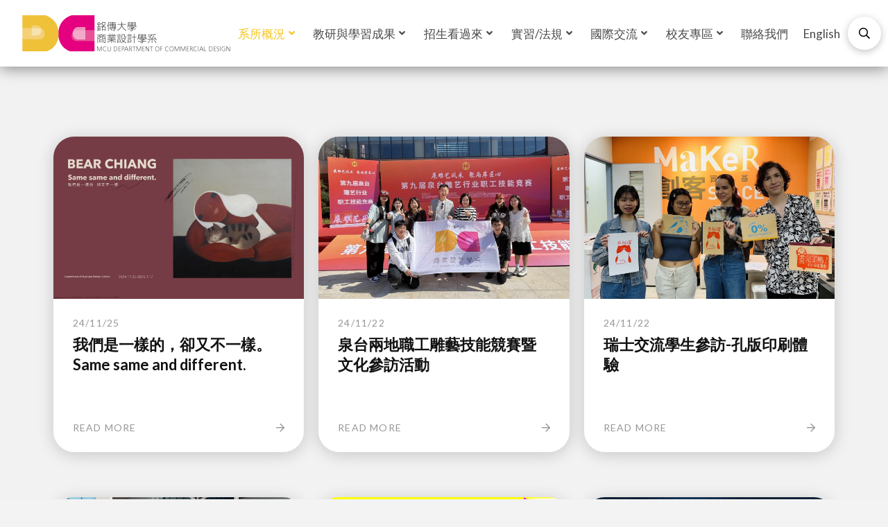

--- FILE ---
content_type: text/html; charset=UTF-8
request_url: https://mcucd.mcu.edu.tw/%E7%B3%BB%E6%89%80%E5%85%AC%E5%91%8A/page/7/
body_size: 25995
content:
<!DOCTYPE html>

<html class="no-js" lang="zh-hant">

<head>
  
<meta charset="UTF-8">
<meta name="viewport" content="width=device-width, initial-scale=1.0">
<link rel="pingback" href="https://mcucd.mcu.edu.tw/xmlrpc.php">
<title>系所公告 | 第 7 頁 | 銘傳大學 商業設計學系</title>
<meta name='robots' content='max-image-preview:large' />
<link rel='dns-prefetch' href='//mcucd.mcu.edu.tw' />
<link rel='dns-prefetch' href='//www.google.com' />
<link rel='dns-prefetch' href='//s.w.org' />
<link rel="alternate" type="application/rss+xml" title="訂閱《銘傳大學 商業設計學系》&raquo; 資訊提供" href="https://mcucd.mcu.edu.tw/feed/" />
<link rel="alternate" type="application/rss+xml" title="訂閱《銘傳大學 商業設計學系》&raquo; 留言的資訊提供" href="https://mcucd.mcu.edu.tw/comments/feed/" />
<script type="text/javascript">
window._wpemojiSettings = {"baseUrl":"https:\/\/s.w.org\/images\/core\/emoji\/13.1.0\/72x72\/","ext":".png","svgUrl":"https:\/\/s.w.org\/images\/core\/emoji\/13.1.0\/svg\/","svgExt":".svg","source":{"concatemoji":"https:\/\/mcucd.mcu.edu.tw\/wp-includes\/js\/wp-emoji-release.min.js?ver=5.9.5"}};
/*! This file is auto-generated */
!function(e,a,t){var n,r,o,i=a.createElement("canvas"),p=i.getContext&&i.getContext("2d");function s(e,t){var a=String.fromCharCode;p.clearRect(0,0,i.width,i.height),p.fillText(a.apply(this,e),0,0);e=i.toDataURL();return p.clearRect(0,0,i.width,i.height),p.fillText(a.apply(this,t),0,0),e===i.toDataURL()}function c(e){var t=a.createElement("script");t.src=e,t.defer=t.type="text/javascript",a.getElementsByTagName("head")[0].appendChild(t)}for(o=Array("flag","emoji"),t.supports={everything:!0,everythingExceptFlag:!0},r=0;r<o.length;r++)t.supports[o[r]]=function(e){if(!p||!p.fillText)return!1;switch(p.textBaseline="top",p.font="600 32px Arial",e){case"flag":return s([127987,65039,8205,9895,65039],[127987,65039,8203,9895,65039])?!1:!s([55356,56826,55356,56819],[55356,56826,8203,55356,56819])&&!s([55356,57332,56128,56423,56128,56418,56128,56421,56128,56430,56128,56423,56128,56447],[55356,57332,8203,56128,56423,8203,56128,56418,8203,56128,56421,8203,56128,56430,8203,56128,56423,8203,56128,56447]);case"emoji":return!s([10084,65039,8205,55357,56613],[10084,65039,8203,55357,56613])}return!1}(o[r]),t.supports.everything=t.supports.everything&&t.supports[o[r]],"flag"!==o[r]&&(t.supports.everythingExceptFlag=t.supports.everythingExceptFlag&&t.supports[o[r]]);t.supports.everythingExceptFlag=t.supports.everythingExceptFlag&&!t.supports.flag,t.DOMReady=!1,t.readyCallback=function(){t.DOMReady=!0},t.supports.everything||(n=function(){t.readyCallback()},a.addEventListener?(a.addEventListener("DOMContentLoaded",n,!1),e.addEventListener("load",n,!1)):(e.attachEvent("onload",n),a.attachEvent("onreadystatechange",function(){"complete"===a.readyState&&t.readyCallback()})),(n=t.source||{}).concatemoji?c(n.concatemoji):n.wpemoji&&n.twemoji&&(c(n.twemoji),c(n.wpemoji)))}(window,document,window._wpemojiSettings);
</script>
<style type="text/css">
img.wp-smiley,
img.emoji {
	display: inline !important;
	border: none !important;
	box-shadow: none !important;
	height: 1em !important;
	width: 1em !important;
	margin: 0 0.07em !important;
	vertical-align: -0.1em !important;
	background: none !important;
	padding: 0 !important;
}
</style>
	<link rel='stylesheet' id='wp-block-library-css'  href='https://mcucd.mcu.edu.tw/wp-includes/css/dist/block-library/style.min.css?ver=5.9.5' type='text/css' media='all' />
<style id='wp-block-library-theme-inline-css' type='text/css'>
.wp-block-audio figcaption{color:#555;font-size:13px;text-align:center}.is-dark-theme .wp-block-audio figcaption{color:hsla(0,0%,100%,.65)}.wp-block-code>code{font-family:Menlo,Consolas,monaco,monospace;color:#1e1e1e;padding:.8em 1em;border:1px solid #ddd;border-radius:4px}.wp-block-embed figcaption{color:#555;font-size:13px;text-align:center}.is-dark-theme .wp-block-embed figcaption{color:hsla(0,0%,100%,.65)}.blocks-gallery-caption{color:#555;font-size:13px;text-align:center}.is-dark-theme .blocks-gallery-caption{color:hsla(0,0%,100%,.65)}.wp-block-image figcaption{color:#555;font-size:13px;text-align:center}.is-dark-theme .wp-block-image figcaption{color:hsla(0,0%,100%,.65)}.wp-block-pullquote{border-top:4px solid;border-bottom:4px solid;margin-bottom:1.75em;color:currentColor}.wp-block-pullquote__citation,.wp-block-pullquote cite,.wp-block-pullquote footer{color:currentColor;text-transform:uppercase;font-size:.8125em;font-style:normal}.wp-block-quote{border-left:.25em solid;margin:0 0 1.75em;padding-left:1em}.wp-block-quote cite,.wp-block-quote footer{color:currentColor;font-size:.8125em;position:relative;font-style:normal}.wp-block-quote.has-text-align-right{border-left:none;border-right:.25em solid;padding-left:0;padding-right:1em}.wp-block-quote.has-text-align-center{border:none;padding-left:0}.wp-block-quote.is-large,.wp-block-quote.is-style-large,.wp-block-quote.is-style-plain{border:none}.wp-block-search .wp-block-search__label{font-weight:700}.wp-block-group:where(.has-background){padding:1.25em 2.375em}.wp-block-separator{border:none;border-bottom:2px solid;margin-left:auto;margin-right:auto;opacity:.4}.wp-block-separator:not(.is-style-wide):not(.is-style-dots){width:100px}.wp-block-separator.has-background:not(.is-style-dots){border-bottom:none;height:1px}.wp-block-separator.has-background:not(.is-style-wide):not(.is-style-dots){height:2px}.wp-block-table thead{border-bottom:3px solid}.wp-block-table tfoot{border-top:3px solid}.wp-block-table td,.wp-block-table th{padding:.5em;border:1px solid;word-break:normal}.wp-block-table figcaption{color:#555;font-size:13px;text-align:center}.is-dark-theme .wp-block-table figcaption{color:hsla(0,0%,100%,.65)}.wp-block-video figcaption{color:#555;font-size:13px;text-align:center}.is-dark-theme .wp-block-video figcaption{color:hsla(0,0%,100%,.65)}.wp-block-template-part.has-background{padding:1.25em 2.375em;margin-top:0;margin-bottom:0}
</style>
<style id='global-styles-inline-css' type='text/css'>
body{--wp--preset--color--black: #000000;--wp--preset--color--cyan-bluish-gray: #abb8c3;--wp--preset--color--white: #ffffff;--wp--preset--color--pale-pink: #f78da7;--wp--preset--color--vivid-red: #cf2e2e;--wp--preset--color--luminous-vivid-orange: #ff6900;--wp--preset--color--luminous-vivid-amber: #fcb900;--wp--preset--color--light-green-cyan: #7bdcb5;--wp--preset--color--vivid-green-cyan: #00d084;--wp--preset--color--pale-cyan-blue: #8ed1fc;--wp--preset--color--vivid-cyan-blue: #0693e3;--wp--preset--color--vivid-purple: #9b51e0;--wp--preset--gradient--vivid-cyan-blue-to-vivid-purple: linear-gradient(135deg,rgba(6,147,227,1) 0%,rgb(155,81,224) 100%);--wp--preset--gradient--light-green-cyan-to-vivid-green-cyan: linear-gradient(135deg,rgb(122,220,180) 0%,rgb(0,208,130) 100%);--wp--preset--gradient--luminous-vivid-amber-to-luminous-vivid-orange: linear-gradient(135deg,rgba(252,185,0,1) 0%,rgba(255,105,0,1) 100%);--wp--preset--gradient--luminous-vivid-orange-to-vivid-red: linear-gradient(135deg,rgba(255,105,0,1) 0%,rgb(207,46,46) 100%);--wp--preset--gradient--very-light-gray-to-cyan-bluish-gray: linear-gradient(135deg,rgb(238,238,238) 0%,rgb(169,184,195) 100%);--wp--preset--gradient--cool-to-warm-spectrum: linear-gradient(135deg,rgb(74,234,220) 0%,rgb(151,120,209) 20%,rgb(207,42,186) 40%,rgb(238,44,130) 60%,rgb(251,105,98) 80%,rgb(254,248,76) 100%);--wp--preset--gradient--blush-light-purple: linear-gradient(135deg,rgb(255,206,236) 0%,rgb(152,150,240) 100%);--wp--preset--gradient--blush-bordeaux: linear-gradient(135deg,rgb(254,205,165) 0%,rgb(254,45,45) 50%,rgb(107,0,62) 100%);--wp--preset--gradient--luminous-dusk: linear-gradient(135deg,rgb(255,203,112) 0%,rgb(199,81,192) 50%,rgb(65,88,208) 100%);--wp--preset--gradient--pale-ocean: linear-gradient(135deg,rgb(255,245,203) 0%,rgb(182,227,212) 50%,rgb(51,167,181) 100%);--wp--preset--gradient--electric-grass: linear-gradient(135deg,rgb(202,248,128) 0%,rgb(113,206,126) 100%);--wp--preset--gradient--midnight: linear-gradient(135deg,rgb(2,3,129) 0%,rgb(40,116,252) 100%);--wp--preset--duotone--dark-grayscale: url('#wp-duotone-dark-grayscale');--wp--preset--duotone--grayscale: url('#wp-duotone-grayscale');--wp--preset--duotone--purple-yellow: url('#wp-duotone-purple-yellow');--wp--preset--duotone--blue-red: url('#wp-duotone-blue-red');--wp--preset--duotone--midnight: url('#wp-duotone-midnight');--wp--preset--duotone--magenta-yellow: url('#wp-duotone-magenta-yellow');--wp--preset--duotone--purple-green: url('#wp-duotone-purple-green');--wp--preset--duotone--blue-orange: url('#wp-duotone-blue-orange');--wp--preset--font-size--small: 13px;--wp--preset--font-size--medium: 20px;--wp--preset--font-size--large: 36px;--wp--preset--font-size--x-large: 42px;}.has-black-color{color: var(--wp--preset--color--black) !important;}.has-cyan-bluish-gray-color{color: var(--wp--preset--color--cyan-bluish-gray) !important;}.has-white-color{color: var(--wp--preset--color--white) !important;}.has-pale-pink-color{color: var(--wp--preset--color--pale-pink) !important;}.has-vivid-red-color{color: var(--wp--preset--color--vivid-red) !important;}.has-luminous-vivid-orange-color{color: var(--wp--preset--color--luminous-vivid-orange) !important;}.has-luminous-vivid-amber-color{color: var(--wp--preset--color--luminous-vivid-amber) !important;}.has-light-green-cyan-color{color: var(--wp--preset--color--light-green-cyan) !important;}.has-vivid-green-cyan-color{color: var(--wp--preset--color--vivid-green-cyan) !important;}.has-pale-cyan-blue-color{color: var(--wp--preset--color--pale-cyan-blue) !important;}.has-vivid-cyan-blue-color{color: var(--wp--preset--color--vivid-cyan-blue) !important;}.has-vivid-purple-color{color: var(--wp--preset--color--vivid-purple) !important;}.has-black-background-color{background-color: var(--wp--preset--color--black) !important;}.has-cyan-bluish-gray-background-color{background-color: var(--wp--preset--color--cyan-bluish-gray) !important;}.has-white-background-color{background-color: var(--wp--preset--color--white) !important;}.has-pale-pink-background-color{background-color: var(--wp--preset--color--pale-pink) !important;}.has-vivid-red-background-color{background-color: var(--wp--preset--color--vivid-red) !important;}.has-luminous-vivid-orange-background-color{background-color: var(--wp--preset--color--luminous-vivid-orange) !important;}.has-luminous-vivid-amber-background-color{background-color: var(--wp--preset--color--luminous-vivid-amber) !important;}.has-light-green-cyan-background-color{background-color: var(--wp--preset--color--light-green-cyan) !important;}.has-vivid-green-cyan-background-color{background-color: var(--wp--preset--color--vivid-green-cyan) !important;}.has-pale-cyan-blue-background-color{background-color: var(--wp--preset--color--pale-cyan-blue) !important;}.has-vivid-cyan-blue-background-color{background-color: var(--wp--preset--color--vivid-cyan-blue) !important;}.has-vivid-purple-background-color{background-color: var(--wp--preset--color--vivid-purple) !important;}.has-black-border-color{border-color: var(--wp--preset--color--black) !important;}.has-cyan-bluish-gray-border-color{border-color: var(--wp--preset--color--cyan-bluish-gray) !important;}.has-white-border-color{border-color: var(--wp--preset--color--white) !important;}.has-pale-pink-border-color{border-color: var(--wp--preset--color--pale-pink) !important;}.has-vivid-red-border-color{border-color: var(--wp--preset--color--vivid-red) !important;}.has-luminous-vivid-orange-border-color{border-color: var(--wp--preset--color--luminous-vivid-orange) !important;}.has-luminous-vivid-amber-border-color{border-color: var(--wp--preset--color--luminous-vivid-amber) !important;}.has-light-green-cyan-border-color{border-color: var(--wp--preset--color--light-green-cyan) !important;}.has-vivid-green-cyan-border-color{border-color: var(--wp--preset--color--vivid-green-cyan) !important;}.has-pale-cyan-blue-border-color{border-color: var(--wp--preset--color--pale-cyan-blue) !important;}.has-vivid-cyan-blue-border-color{border-color: var(--wp--preset--color--vivid-cyan-blue) !important;}.has-vivid-purple-border-color{border-color: var(--wp--preset--color--vivid-purple) !important;}.has-vivid-cyan-blue-to-vivid-purple-gradient-background{background: var(--wp--preset--gradient--vivid-cyan-blue-to-vivid-purple) !important;}.has-light-green-cyan-to-vivid-green-cyan-gradient-background{background: var(--wp--preset--gradient--light-green-cyan-to-vivid-green-cyan) !important;}.has-luminous-vivid-amber-to-luminous-vivid-orange-gradient-background{background: var(--wp--preset--gradient--luminous-vivid-amber-to-luminous-vivid-orange) !important;}.has-luminous-vivid-orange-to-vivid-red-gradient-background{background: var(--wp--preset--gradient--luminous-vivid-orange-to-vivid-red) !important;}.has-very-light-gray-to-cyan-bluish-gray-gradient-background{background: var(--wp--preset--gradient--very-light-gray-to-cyan-bluish-gray) !important;}.has-cool-to-warm-spectrum-gradient-background{background: var(--wp--preset--gradient--cool-to-warm-spectrum) !important;}.has-blush-light-purple-gradient-background{background: var(--wp--preset--gradient--blush-light-purple) !important;}.has-blush-bordeaux-gradient-background{background: var(--wp--preset--gradient--blush-bordeaux) !important;}.has-luminous-dusk-gradient-background{background: var(--wp--preset--gradient--luminous-dusk) !important;}.has-pale-ocean-gradient-background{background: var(--wp--preset--gradient--pale-ocean) !important;}.has-electric-grass-gradient-background{background: var(--wp--preset--gradient--electric-grass) !important;}.has-midnight-gradient-background{background: var(--wp--preset--gradient--midnight) !important;}.has-small-font-size{font-size: var(--wp--preset--font-size--small) !important;}.has-medium-font-size{font-size: var(--wp--preset--font-size--medium) !important;}.has-large-font-size{font-size: var(--wp--preset--font-size--large) !important;}.has-x-large-font-size{font-size: var(--wp--preset--font-size--x-large) !important;}
</style>
<link rel='stylesheet' id='wpml-menu-item-0-css'  href='//mcucd.mcu.edu.tw/wp-content/plugins/sitepress-multilingual-cms/templates/language-switchers/menu-item/style.min.css?ver=1' type='text/css' media='all' />
<link rel='stylesheet' id='x-stack-css'  href='https://mcucd.mcu.edu.tw/wp-content/themes/pro/framework/dist/css/site/stacks/integrity-light.css?ver=5.1.5' type='text/css' media='all' />
<link rel='stylesheet' id='x-child-css'  href='https://mcucd.mcu.edu.tw/wp-content/themes/pro-child/style.css?ver=5.1.5' type='text/css' media='all' />
<style id='cs-inline-css' type='text/css'>
 a,h1 a:hover,h2 a:hover,h3 a:hover,h4 a:hover,h5 a:hover,h6 a:hover,.x-breadcrumb-wrap a:hover,.widget ul li a:hover,.widget ol li a:hover,.widget.widget_text ul li a,.widget.widget_text ol li a,.widget_nav_menu .current-menu-item > a,.x-accordion-heading .x-accordion-toggle:hover,.x-comment-author a:hover,.x-comment-time:hover,.x-recent-posts a:hover .h-recent-posts{color:#ff2a13;}a:hover,.widget.widget_text ul li a:hover,.widget.widget_text ol li a:hover,.x-twitter-widget ul li a:hover{color:#d80f0f;}.rev_slider_wrapper,a.x-img-thumbnail:hover,.x-slider-container.below,.page-template-template-blank-3-php .x-slider-container.above,.page-template-template-blank-6-php .x-slider-container.above{border-color:#ff2a13;}.entry-thumb:before,.x-pagination span.current,.woocommerce-pagination span[aria-current],.flex-direction-nav a,.flex-control-nav a:hover,.flex-control-nav a.flex-active,.mejs-time-current,.x-dropcap,.x-skill-bar .bar,.x-pricing-column.featured h2,.h-comments-title small,.x-entry-share .x-share:hover,.x-highlight,.x-recent-posts .x-recent-posts-img:after{background-color:#ff2a13;}.x-nav-tabs > .active > a,.x-nav-tabs > .active > a:hover{box-shadow:inset 0 3px 0 0 #ff2a13;}.x-main{width:calc(72% - 2.463055%);}.x-sidebar{width:calc(100% - 2.463055% - 72%);}.x-comment-author,.x-comment-time,.comment-form-author label,.comment-form-email label,.comment-form-url label,.comment-form-rating label,.comment-form-comment label,.widget_calendar #wp-calendar caption,.widget.widget_rss li .rsswidget{font-family:"Lato",sans-serif;font-weight:700;}.p-landmark-sub,.p-meta,input,button,select,textarea{font-family:"Lato",sans-serif;}.widget ul li a,.widget ol li a,.x-comment-time{color:#999999;}.widget_text ol li a,.widget_text ul li a{color:#ff2a13;}.widget_text ol li a:hover,.widget_text ul li a:hover{color:#d80f0f;}.comment-form-author label,.comment-form-email label,.comment-form-url label,.comment-form-rating label,.comment-form-comment label,.widget_calendar #wp-calendar th,.p-landmark-sub strong,.widget_tag_cloud .tagcloud a:hover,.widget_tag_cloud .tagcloud a:active,.entry-footer a:hover,.entry-footer a:active,.x-breadcrumbs .current,.x-comment-author,.x-comment-author a{color:#272727;}.widget_calendar #wp-calendar th{border-color:#272727;}.h-feature-headline span i{background-color:#272727;}@media (max-width:978.98px){}html{font-size:14px;}@media (min-width:480px){html{font-size:14px;}}@media (min-width:767px){html{font-size:14px;}}@media (min-width:979px){html{font-size:14px;}}@media (min-width:1200px){html{font-size:14px;}}body{font-style:normal;font-weight:400;color:#999999;background-color:#f3f3f3;}.w-b{font-weight:400 !important;}h1,h2,h3,h4,h5,h6,.h1,.h2,.h3,.h4,.h5,.h6{font-family:"Lato",sans-serif;font-style:normal;font-weight:700;}h1,.h1{letter-spacing:-0.035em;}h2,.h2{letter-spacing:-0.035em;}h3,.h3{letter-spacing:-0.035em;}h4,.h4{letter-spacing:-0.035em;}h5,.h5{letter-spacing:-0.035em;}h6,.h6{letter-spacing:-0.035em;}.w-h{font-weight:700 !important;}.x-container.width{width:88%;}.x-container.max{max-width:1200px;}.x-bar-content.x-container.width{flex-basis:88%;}.x-main.full{float:none;display:block;width:auto;}@media (max-width:978.98px){.x-main.full,.x-main.left,.x-main.right,.x-sidebar.left,.x-sidebar.right{float:none;display:block;width:auto !important;}}.entry-header,.entry-content{font-size:1rem;}body,input,button,select,textarea{font-family:"Lato",sans-serif;}h1,h2,h3,h4,h5,h6,.h1,.h2,.h3,.h4,.h5,.h6,h1 a,h2 a,h3 a,h4 a,h5 a,h6 a,.h1 a,.h2 a,.h3 a,.h4 a,.h5 a,.h6 a,blockquote{color:#272727;}.cfc-h-tx{color:#272727 !important;}.cfc-h-bd{border-color:#272727 !important;}.cfc-h-bg{background-color:#272727 !important;}.cfc-b-tx{color:#999999 !important;}.cfc-b-bd{border-color:#999999 !important;}.cfc-b-bg{background-color:#999999 !important;}.x-btn,.button,[type="submit"]{color:#ffffff;border-color:#ac1100;background-color:#ff2a13;margin-bottom:0.25em;text-shadow:0 0.075em 0.075em rgba(0,0,0,0.5);box-shadow:0 0.25em 0 0 #a71000,0 4px 9px rgba(0,0,0,0.75);border-radius:0.25em;}.x-btn:hover,.button:hover,[type="submit"]:hover{color:#ffffff;border-color:#600900;background-color:#ef2201;margin-bottom:0.25em;text-shadow:0 0.075em 0.075em rgba(0,0,0,0.5);box-shadow:0 0.25em 0 0 #a71000,0 4px 9px rgba(0,0,0,0.75);}.x-btn.x-btn-real,.x-btn.x-btn-real:hover{margin-bottom:0.25em;text-shadow:0 0.075em 0.075em rgba(0,0,0,0.65);}.x-btn.x-btn-real{box-shadow:0 0.25em 0 0 #a71000,0 4px 9px rgba(0,0,0,0.75);}.x-btn.x-btn-real:hover{box-shadow:0 0.25em 0 0 #a71000,0 4px 9px rgba(0,0,0,0.75);}.x-btn.x-btn-flat,.x-btn.x-btn-flat:hover{margin-bottom:0;text-shadow:0 0.075em 0.075em rgba(0,0,0,0.65);box-shadow:none;}.x-btn.x-btn-transparent,.x-btn.x-btn-transparent:hover{margin-bottom:0;border-width:3px;text-shadow:none;text-transform:uppercase;background-color:transparent;box-shadow:none;} @font-face{font-family:'FontAwesomePro';font-style:normal;font-weight:900;font-display:block;src:url('https://mcucd.mcu.edu.tw/wp-content/themes/pro/cornerstone/assets/fonts/fa-solid-900.woff2') format('woff2'),url('https://mcucd.mcu.edu.tw/wp-content/themes/pro/cornerstone/assets/fonts/fa-solid-900.woff') format('woff'),url('https://mcucd.mcu.edu.tw/wp-content/themes/pro/cornerstone/assets/fonts/fa-solid-900.ttf') format('truetype');}[data-x-fa-pro-icon]{font-family:"FontAwesomePro" !important;}[data-x-fa-pro-icon]:before{content:attr(data-x-fa-pro-icon);}[data-x-icon],[data-x-icon-o],[data-x-icon-l],[data-x-icon-s],[data-x-icon-b],[data-x-fa-pro-icon],[class*="cs-fa-"]{display:inline-block;font-style:normal;font-weight:400;text-decoration:inherit;text-rendering:auto;-webkit-font-smoothing:antialiased;-moz-osx-font-smoothing:grayscale;}[data-x-icon].left,[data-x-icon-o].left,[data-x-icon-l].left,[data-x-icon-s].left,[data-x-icon-b].left,[data-x-fa-pro-icon].left,[class*="cs-fa-"].left{margin-right:0.5em;}[data-x-icon].right,[data-x-icon-o].right,[data-x-icon-l].right,[data-x-icon-s].right,[data-x-icon-b].right,[data-x-fa-pro-icon].right,[class*="cs-fa-"].right{margin-left:0.5em;}[data-x-icon]:before,[data-x-icon-o]:before,[data-x-icon-l]:before,[data-x-icon-s]:before,[data-x-icon-b]:before,[data-x-fa-pro-icon]:before,[class*="cs-fa-"]:before{line-height:1;}@font-face{font-family:'FontAwesome';font-style:normal;font-weight:900;font-display:block;src:url('https://mcucd.mcu.edu.tw/wp-content/themes/pro/cornerstone/assets/fonts/fa-solid-900.woff2') format('woff2'),url('https://mcucd.mcu.edu.tw/wp-content/themes/pro/cornerstone/assets/fonts/fa-solid-900.woff') format('woff'),url('https://mcucd.mcu.edu.tw/wp-content/themes/pro/cornerstone/assets/fonts/fa-solid-900.ttf') format('truetype');}[data-x-icon],[data-x-icon-s],[data-x-icon][class*="cs-fa-"]{font-family:"FontAwesome" !important;font-weight:900;}[data-x-icon]:before,[data-x-icon][class*="cs-fa-"]:before{content:attr(data-x-icon);}[data-x-icon-s]:before{content:attr(data-x-icon-s);}@font-face{font-family:'FontAwesomeRegular';font-style:normal;font-weight:400;font-display:block;src:url('https://mcucd.mcu.edu.tw/wp-content/themes/pro/cornerstone/assets/fonts/fa-regular-400.woff2') format('woff2'),url('https://mcucd.mcu.edu.tw/wp-content/themes/pro/cornerstone/assets/fonts/fa-regular-400.woff') format('woff'),url('https://mcucd.mcu.edu.tw/wp-content/themes/pro/cornerstone/assets/fonts/fa-regular-400.ttf') format('truetype');}@font-face{font-family:'FontAwesomePro';font-style:normal;font-weight:400;font-display:block;src:url('https://mcucd.mcu.edu.tw/wp-content/themes/pro/cornerstone/assets/fonts/fa-regular-400.woff2') format('woff2'),url('https://mcucd.mcu.edu.tw/wp-content/themes/pro/cornerstone/assets/fonts/fa-regular-400.woff') format('woff'),url('https://mcucd.mcu.edu.tw/wp-content/themes/pro/cornerstone/assets/fonts/fa-regular-400.ttf') format('truetype');}[data-x-icon-o]{font-family:"FontAwesomeRegular" !important;}[data-x-icon-o]:before{content:attr(data-x-icon-o);}@font-face{font-family:'FontAwesomeLight';font-style:normal;font-weight:300;font-display:block;src:url('https://mcucd.mcu.edu.tw/wp-content/themes/pro/cornerstone/assets/fonts/fa-light-300.woff2') format('woff2'),url('https://mcucd.mcu.edu.tw/wp-content/themes/pro/cornerstone/assets/fonts/fa-light-300.woff') format('woff'),url('https://mcucd.mcu.edu.tw/wp-content/themes/pro/cornerstone/assets/fonts/fa-light-300.ttf') format('truetype');}@font-face{font-family:'FontAwesomePro';font-style:normal;font-weight:300;font-display:block;src:url('https://mcucd.mcu.edu.tw/wp-content/themes/pro/cornerstone/assets/fonts/fa-light-300.woff2') format('woff2'),url('https://mcucd.mcu.edu.tw/wp-content/themes/pro/cornerstone/assets/fonts/fa-light-300.woff') format('woff'),url('https://mcucd.mcu.edu.tw/wp-content/themes/pro/cornerstone/assets/fonts/fa-light-300.ttf') format('truetype');}[data-x-icon-l]{font-family:"FontAwesomeLight" !important;font-weight:300;}[data-x-icon-l]:before{content:attr(data-x-icon-l);}@font-face{font-family:'FontAwesomeBrands';font-style:normal;font-weight:normal;font-display:block;src:url('https://mcucd.mcu.edu.tw/wp-content/themes/pro/cornerstone/assets/fonts/fa-brands-400.woff2') format('woff2'),url('https://mcucd.mcu.edu.tw/wp-content/themes/pro/cornerstone/assets/fonts/fa-brands-400.woff') format('woff'),url('https://mcucd.mcu.edu.tw/wp-content/themes/pro/cornerstone/assets/fonts/fa-brands-400.ttf') format('truetype');}[data-x-icon-b]{font-family:"FontAwesomeBrands" !important;}[data-x-icon-b]:before{content:attr(data-x-icon-b);} .m95u-0.x-section{overflow-x:hidden;overflow-y:hidden;margin-top:0px;margin-right:0px;margin-bottom:0px;margin-left:0px;border:0;padding-top:14vmin;padding-right:0vmin;padding-bottom:14vmin;padding-left:0vmin;background-color:#f2f2f2;z-index:1;}:where(body:not(.tco-disable-effects)) .m95u-1:hover,:where(body:not(.tco-disable-effects)) [data-x-effect-provider*="effects"]:hover .m95u-1{opacity:1;transform:translate(0px,-5px);}.m95u-2 > .is-primary {width:100%;height:3px;}.m95u-3 > .is-primary {color:rgba(18,18,18,0.44);transform-origin:0% 100%;}.m95u-4 > .is-primary {color:#f4c520;transform-origin:100% 100%;}.m95u-5.x-row{z-index:2;margin-right:auto;margin-left:auto;border:0;padding-top:1px;padding-right:1px;padding-bottom:1px;padding-left:1px;font-size:1em;}.m95u-5 > .x-row-inner{flex-direction:row;justify-content:flex-start;align-items:stretch;align-content:stretch;}.m95u-6 > .x-row-inner{margin-top:calc(((65px / 2) + 1px) * -1);margin-right:calc(((1.5rem / 2) + 1px) * -1);margin-bottom:calc(((65px / 2) + 1px) * -1);margin-left:calc(((1.5rem / 2) + 1px) * -1);}.m95u-6 > .x-row-inner > *{margin-top:calc(65px / 2);margin-bottom:calc(65px / 2);margin-right:calc(1.5rem / 2);margin-left:calc(1.5rem / 2);}.m95u-6 > .x-row-inner > *:nth-child(3n - 2) {flex-basis:calc(33.33% - 1.5rem);}.m95u-6 > .x-row-inner > *:nth-child(3n - 1) {flex-basis:calc(33.33% - 1.5rem);}.m95u-6 > .x-row-inner > *:nth-child(3n - 0) {flex-basis:calc(33.33% - 1.5rem);}.m95u-7.x-row{margin-top:65px;margin-bottom:0px;}.m95u-7 > .x-row-inner{margin-top:calc(((1rem / 2) + 1px) * -1);margin-right:calc(((1rem / 2) + 1px) * -1);margin-bottom:calc(((1rem / 2) + 1px) * -1);margin-left:calc(((1rem / 2) + 1px) * -1);}.m95u-7 > .x-row-inner > *{flex-grow:1;margin-top:calc(1rem / 2);margin-bottom:calc(1rem / 2);margin-right:calc(1rem / 2);margin-left:calc(1rem / 2);}.m95u-7 > .x-row-inner > *:nth-child(1n - 0) {flex-basis:calc(100% - 1rem);}.m95u-8.x-col{overflow-x:hidden;overflow-y:hidden;display:flex;flex-direction:column;justify-content:flex-start;align-items:stretch;flex-wrap:wrap;align-content:stretch;border-top-left-radius:30px;border-top-right-radius:30px;border-bottom-right-radius:30px;border-bottom-left-radius:30px;background-color:#ffffff;box-shadow:0em 0.25em 1.65em 0em rgba(0,0,0,0.18);}.m95u-9.x-col{z-index:1;border:0;font-size:1em;}.m95u-b.x-div{flex-grow:0;z-index:-1;height:18.3vw;max-height:250px;padding-top:0rem;padding-right:0rem;padding-bottom:50%;padding-left:0rem;background-color:#d2d2d2;}.m95u-c.x-div{flex-shrink:0;flex-basis:auto;border:0;font-size:1em;}.m95u-d.x-div{display:flex;flex-direction:column;justify-content:flex-start;align-items:stretch;flex-wrap:wrap;align-content:stretch;flex-grow:1;z-index:1;padding-top:2rem;padding-right:2rem;padding-bottom:2rem;padding-left:2rem;}.m95u-e.x-text{margin-top:0em;margin-right:0em;margin-bottom:0.64em;margin-left:0em;border:0;font-family:inherit;font-size:1rem;font-style:normal;font-weight:400;line-height:1;letter-spacing:0.085em;text-transform:uppercase;color:rgba(18,18,18,0.44);}.m95u-e.x-text > :first-child{margin-top:0;}.m95u-e.x-text > :last-child{margin-bottom:0;}.m95u-f.x-text{max-width:18em;margin-top:0rem;margin-bottom:3rem;font-size:1.5625rem;}.m95u-f.x-text .x-text-content-text-primary{font-weight:700;line-height:1.35;letter-spacing:0em;text-transform:none;color:#121212;}.m95u-g.x-text{margin-right:0rem;margin-left:0rem;border:0;}.m95u-g.x-text .x-text-content-text-primary{font-family:inherit;font-size:1em;font-style:normal;}.m95u-h.x-text{margin-top:auto;margin-bottom:0rem;padding-top:2rem;padding-right:0rem;padding-bottom:0rem;padding-left:0rem;font-size:1em;}.m95u-h.x-text .x-text-content{flex-direction:row-reverse;justify-content:space-between;align-items:baseline;}.m95u-h.x-text .x-text-content-text-primary{font-weight:400;line-height:0.8;letter-spacing:0.085em;margin-right:calc(0.085em * -1);text-transform:uppercase;color:rgba(18,18,18,0.44);}.m95u-h.x-text:hover .x-text-content-text-primary,.m95u-h.x-text[class*="active"] .x-text-content-text-primary,[data-x-effect-provider*="colors"]:hover .m95u-h.x-text .x-text-content-text-primary{color:#121212;}.m95u-h.x-text .x-graphic-icon {font-size:1em;width:auto;border:0;color:rgba(18,18,18,0.44);}.m95u-h.x-text:hover .x-graphic-icon,.m95u-h.x-text[class*="active"] .x-graphic-icon,[data-x-effect-provider*="colors"]:hover .m95u-h.x-text .x-graphic-icon {color:#121212;}.m95u-i{border:0;}.m95u-i .x-paginate-inner{justify-content:flex-start;margin-right:calc(6px * -1);margin-bottom:calc(6px * -1);}.m95u-i .x-paginate-inner > *{min-width:3em;min-height:3em;margin-right:6px;margin-bottom:6px;border:0;border-top-left-radius:100em;border-top-right-radius:100em;border-bottom-right-radius:100em;border-bottom-left-radius:100em;font-family:inherit;font-size:1em;font-weight:400;color:rgba(18,18,18,0.44);background-color:rgba(0,0,0,0.075);}.m95u-i .x-paginate-inner > a:hover{color:#121212;border-top-left-radius:100em;border-top-right-radius:100em;border-bottom-right-radius:100em;border-bottom-left-radius:100em;background-color:rgba(0,0,0,0.11);}.m95u-i .x-paginate-inner > .current{color:#121212;border-top-color:transparent;border-right-color:transparent;border-bottom-color:transparent;border-left-color:transparent;background-color:#ffffff;box-shadow:0em 0.65em 1.25em 0em rgba(0,0,0,0.18);}.m95u-i .x-paginate-inner > .dots{color:rgba(18,18,18,0.22);border-top-color:transparent;border-right-color:transparent;border-bottom-color:transparent;border-left-color:transparent;box-shadow:none;}@media screen and (max-width:978.98px){.m95u-6 > .x-row-inner > *:nth-child(2n - 1) {flex-basis:calc(50% - 1.5rem);}.m95u-6 > .x-row-inner > *:nth-child(2n - 0) {flex-basis:calc(50% - 1.5rem);}}@media screen and (min-width:767px) and (max-width:978.98px){.m95u-b.x-div{height:28vw;max-height:275px;}}@media screen and (max-width:766.98px){.m95u-6 > .x-row-inner > *:nth-child(1n - 0) {flex-basis:calc(100% - 1.5rem);}.m95u-b.x-div{height:56.78vw;max-height:435px;}} .m6vu-0.x-bar{height:6em;border:0;font-size:16px;background-color:rgb(255,255,255);box-shadow:0em 0.15em 1.24em 0.01em rgba(0,0,0,0.43);z-index:9999;}.m6vu-0 .x-bar-content{flex-direction:row;justify-content:space-between;align-items:center;flex-grow:0;flex-shrink:1;flex-basis:100%;height:6em;}.m6vu-0.x-bar-outer-spacers:after,.m6vu-0.x-bar-outer-spacers:before{flex-basis:2em;width:2em!important;height:2em;}.m6vu-0.x-bar-space{font-size:16px;height:6em;}.m6vu-1.x-bar-container{flex-direction:row;justify-content:space-between;align-items:center;flex-grow:1;flex-shrink:0;flex-basis:auto;border:0;font-size:1em;z-index:1;}.m6vu-2.x-image{font-size:1em;border:0;}.m6vu-2.x-image img{object-fit:contain;}.m6vu-3{font-size:1em;}.m6vu-4{flex-direction:row;justify-content:space-around;align-items:stretch;align-self:stretch;flex-grow:0;flex-shrink:0;flex-basis:auto;}.m6vu-4 > li,.m6vu-4 > li > a{flex-grow:0;flex-shrink:1;flex-basis:auto;}.m6vu-5,.m6vu-5 .x-anchor{transition-duration:300ms;transition-timing-function:cubic-bezier(0.400,0.000,0.200,1.000);}.m6vu-6 .x-dropdown {width:14em;font-size:16px;border:0;background-color:rgb(255,255,255);box-shadow:0em 0.15em 2em 0em rgba(0,0,0,0.15);transition-duration:500ms,500ms,0s;transition-timing-function:cubic-bezier(0.400,0.000,0.200,1.000);}.m6vu-6 selector:not(.x-active) {transition-delay:0s,0s,500ms;}.m6vu-7.x-anchor {border:0;}.m6vu-7.x-anchor .x-anchor-content {flex-direction:row;align-items:center;}.m6vu-8.x-anchor .x-anchor-content {padding-top:0.75em;padding-right:0.75em;padding-bottom:0.75em;padding-left:0.75em;}.m6vu-8.x-anchor .x-anchor-text {margin-top:5px;margin-bottom:5px;}.m6vu-8.x-anchor .x-anchor-text-primary {font-family:inherit;font-style:normal;font-weight:400;line-height:1;}.m6vu-8.x-anchor .x-anchor-sub-indicator {margin-top:5px;margin-right:5px;margin-bottom:5px;margin-left:5px;font-size:1em;}.m6vu-9.x-anchor {font-size:0.9em;}.m6vu-9.x-anchor .x-anchor-text {margin-right:0px;margin-left:0px;}.m6vu-9.x-anchor .x-anchor-text-primary {font-size:1.2em;color:rgb(74,74,74);}.m6vu-9.x-anchor .x-anchor-sub-indicator {color:rgb(74,74,74);}.m6vu-9 > .is-primary {width:100%;height:4px;color:#f4c520;transform-origin:100% 100%;}.m6vu-9:hover > .is-primary ,[data-x-effect-provider*="particles"]:hover .m6vu-9 > .is-primary {transition-delay:1ms;}.m6vu-a.x-anchor .x-anchor-content {justify-content:center;}.m6vu-b.x-anchor:hover .x-anchor-text-primary,.m6vu-b.x-anchor[class*="active"] .x-anchor-text-primary,[data-x-effect-provider*="colors"]:hover .m6vu-b.x-anchor .x-anchor-text-primary {color:#f4c520;}.m6vu-b.x-anchor:hover .x-anchor-sub-indicator,.m6vu-b.x-anchor[class*="active"] .x-anchor-sub-indicator,[data-x-effect-provider*="colors"]:hover .m6vu-b.x-anchor .x-anchor-sub-indicator {color:#f4c520;}.m6vu-c.x-anchor {font-size:1em;}.m6vu-d.x-anchor .x-anchor-content {justify-content:flex-start;}.m6vu-d.x-anchor .x-anchor-sub-indicator {color:rgb(0,0,0);}.m6vu-e.x-anchor .x-anchor-text {margin-right:auto;margin-left:5px;}.m6vu-e.x-anchor .x-anchor-text-primary {font-size:1em;color:rgba(0,0,0,1);}.m6vu-f.x-anchor {width:3em;height:3em;border-top-left-radius:100em;border-top-right-radius:100em;border-bottom-right-radius:100em;border-bottom-left-radius:100em;background-color:rgba(255,255,255,1);box-shadow:0em 0.15em 0.65em 0em rgba(0,0,0,0.25);}.m6vu-f.x-anchor .x-graphic {margin-top:5px;margin-right:5px;margin-bottom:5px;margin-left:5px;}.m6vu-g.x-anchor .x-toggle {color:rgba(0,0,0,1);}.m6vu-g.x-anchor:hover .x-toggle,.m6vu-g.x-anchor[class*="active"] .x-toggle,[data-x-effect-provider*="colors"]:hover .m6vu-g.x-anchor .x-toggle {color:rgba(0,0,0,0.5);}.m6vu-g.x-anchor .x-toggle-burger {width:10em;margin-top:3em;margin-right:0;margin-bottom:3em;margin-left:0;font-size:2px;}.m6vu-g.x-anchor .x-toggle-burger-bun-t {transform:translate3d(0,calc(3em * -1),0);}.m6vu-g.x-anchor .x-toggle-burger-bun-b {transform:translate3d(0,3em,0);}.m6vu-h.x-anchor:hover .x-anchor-text-primary,.m6vu-h.x-anchor[class*="active"] .x-anchor-text-primary,[data-x-effect-provider*="colors"]:hover .m6vu-h.x-anchor .x-anchor-text-primary {color:rgba(0,0,0,0.5);}.m6vu-h.x-anchor .x-anchor-sub-indicator {color:rgba(0,0,0,1);}.m6vu-h.x-anchor:hover .x-anchor-sub-indicator,.m6vu-h.x-anchor[class*="active"] .x-anchor-sub-indicator,[data-x-effect-provider*="colors"]:hover .m6vu-h.x-anchor .x-anchor-sub-indicator {color:rgba(0,0,0,0.5);}.m6vu-i.x-anchor .x-graphic-icon {font-size:1em;width:auto;border:0;color:rgba(0,0,0,1);}.m6vu-i.x-anchor:hover .x-graphic-icon,.m6vu-i.x-anchor[class*="active"] .x-graphic-icon,[data-x-effect-provider*="colors"]:hover .m6vu-i.x-anchor .x-graphic-icon {color:rgba(0,0,0,0.5);}.m6vu-j{font-size:16px;transition-duration:500ms;}.m6vu-j .x-off-canvas-bg{background-color:rgba(0,0,0,0.75);transition-duration:500ms;transition-timing-function:cubic-bezier(0.400,0.000,0.200,1.000);}.m6vu-j .x-off-canvas-close{width:calc(1em * 2);height:calc(1em * 2);font-size:1em;color:rgba(0,0,0,0.5);transition-duration:0.3s,500ms,500ms;transition-timing-function:ease-in-out,cubic-bezier(0.400,0.000,0.200,1.000),cubic-bezier(0.400,0.000,0.200,1.000);}.m6vu-j .x-off-canvas-close:focus,.m6vu-j .x-off-canvas-close:hover{color:rgba(0,0,0,1);}.m6vu-j .x-off-canvas-content{max-width:24em;padding-top:calc(1em * 2);padding-right:calc(1em * 2);padding-bottom:calc(1em * 2);padding-left:calc(1em * 2);border:0;background-color:rgba(255,255,255,1);box-shadow:0em 0em 2em 0em rgba(0,0,0,0.25);transition-duration:500ms;transition-timing-function:cubic-bezier(0.400,0.000,0.200,1.000);}.m6vu-k{font-size:16px;padding-top:0;padding-right:calc(1em * 2);padding-bottom:0;padding-left:calc(1em * 2);transition-duration:500ms,0s;transition-timing-function:cubic-bezier(0.400,0.000,0.200,1.000);}.m6vu-k:after,.m6vu-k:before{width:calc(1em * 2);height:calc(1em * 2);}.m6vu-k:not(.x-active){transition-delay:0s,500ms;}.m6vu-k .x-modal-bg{background-color:rgba(0,0,0,0.88);}.m6vu-k .x-modal-close{width:calc(1em * 2);height:calc(1em * 2);font-size:1em;color:rgba(255,255,255,0.5);}.m6vu-k .x-modal-close:focus,.m6vu-k .x-modal-close:hover{color:rgba(255,255,255,1);}.m6vu-k .x-modal-content{width:100%;border:0;transition-duration:500ms;transition-timing-function:cubic-bezier(0.400,0.000,0.200,1.000);}.m6vu-l{width:100%;max-width:21em;height:auto;margin-top:0em;margin-right:auto;margin-bottom:0em;margin-left:auto;border:0;border-top-left-radius:100em;border-top-right-radius:100em;border-bottom-right-radius:100em;border-bottom-left-radius:100em;font-size:calc(10px + 4vmin);background-color:rgb(255,255,255);box-shadow:0em 0.15em 0.5em 0em rgba(0,0,0,0.15);}.m6vu-l.x-search-focused{border-top-left-radius:100em;border-top-right-radius:100em;border-bottom-right-radius:100em;border-bottom-left-radius:100em;}.m6vu-l .x-search-input{order:2;margin-top:0px;margin-right:0px;margin-bottom:0px;margin-left:0px;font-family:inherit;font-size:1em;font-style:normal;font-weight:400;line-height:1.3;color:rgba(0,0,0,0.5);}.m6vu-l.x-search-has-content .x-search-input{color:rgba(0,0,0,1);}.m6vu-l .x-search-btn-submit{order:1;width:1em;height:1em;margin-top:1em;margin-right:0.64em;margin-bottom:1em;margin-left:1em;border:0;font-size:1em;color:rgba(0,0,0,1);}.m6vu-l .x-search-btn-clear{order:3;width:1em;height:1em;margin-top:1em;margin-right:1em;margin-bottom:1em;margin-left:0.64em;border:0;color:rgba(0,0,0,0.5);font-size:1em;}.m6vu-l .x-search-btn-clear:focus,.m6vu-l .x-search-btn-clear:hover{color:rgb(0,0,0);}@media screen and (max-width:1199.98px){.m6vu-1.x-bar-container{justify-content:center;}.m6vu-2.x-image{margin-right:auto;}}@media screen and (max-width:479.98px){.m6vu-2.x-image{width:200px;}.m6vu-2.x-image img{width:100%;}.m6vu-2.x-image,.m6vu-2.x-image img{height:100px;}} .m6vy-0.x-bar{height:auto;padding-top:2%;padding-right:1.37em;padding-bottom:2%;padding-left:0em;border:0;font-size:16px;}.m6vy-0 .x-bar-content{flex-direction:row-reverse;justify-content:flex-start;height:auto;}.m6vy-0.x-bar-space{font-size:16px;}.m6vy-1.x-bar{background-color:#2f2f2f;box-shadow:0em 0.15em 2em rgba(0,0,0,0);z-index:9999;}.m6vy-1 .x-bar-content{align-items:flex-start;flex-wrap:wrap;align-content:flex-start;}.m6vy-1.x-bar-outer-spacers:after,.m6vy-1.x-bar-outer-spacers:before{flex-basis:0em;width:0em!important;height:0em;}.m6vy-2.x-bar{height:50px;border-top-width:1px;border-right-width:0px;border-bottom-width:0px;border-left-width:0px;border-top-style:solid;border-right-style:none;border-bottom-style:none;border-left-style:none;border-top-color:#2f2f2f;border-right-color:transparent;border-bottom-color:transparent;border-left-color:transparent;font-size:8px;}.m6vy-2 .x-bar-content{flex-direction:row;justify-content:space-between;flex-grow:0;flex-shrink:1;flex-basis:90%;height:50px;max-width:1200px;}.m6vy-2.x-bar-space{font-size:8px;}.m6vy-3.x-bar-container{flex-direction:row;align-items:center;border:0;}.m6vy-4.x-bar-container{justify-content:space-between;}.m6vy-5.x-bar-container{flex-grow:1;flex-shrink:0;flex-basis:0%;padding-top:0px;padding-right:20px;padding-bottom:0px;padding-left:20px;z-index:auto;}.m6vy-6.x-bar-container{font-size:1.3em;}.m6vy-7.x-bar-container{font-size:1em;}.m6vy-8.x-bar-container{flex-grow:0;flex-shrink:1;flex-basis:auto;z-index:1;}.m6vy-9.x-bar-container{justify-content:flex-end;text-align:left;}.m6vy-a.x-row{z-index:1;margin-right:auto;margin-left:auto;border:0;padding-top:1px;padding-right:1px;padding-bottom:1px;padding-left:1px;font-size:1em;}.m6vy-a > .x-row-inner{flex-direction:row;justify-content:flex-start;align-items:stretch;align-content:stretch;margin-top:calc(((20px / 2) + 1px) * -1);margin-right:calc(((20px / 2) + 1px) * -1);margin-bottom:calc(((20px / 2) + 1px) * -1);margin-left:calc(((20px / 2) + 1px) * -1);}.m6vy-a > .x-row-inner > *{margin-top:calc(20px / 2);margin-bottom:calc(20px / 2);margin-right:calc(20px / 2);margin-left:calc(20px / 2);}.m6vy-a > .x-row-inner > *:nth-child(1n - 0) {flex-basis:calc(100% - 20px);}.m6vy-c.x-col{z-index:auto;border:0;}.m6vy-d.x-col{padding-top:2px;padding-right:0px;padding-bottom:0px;padding-left:0px;font-size:2px;}.m6vy-f.x-col{font-size:1em;}.m6vy-g.x-col{font-size:1.2em;}.m6vy-h.x-text{border:0;font-size:1em;}.m6vy-h.x-text .x-text-content-text-primary{font-family:inherit;font-style:normal;line-height:1.4;letter-spacing:0.2em;margin-right:calc(0.2em * -1);text-transform:none;color:rgb(255,255,255);}.m6vy-i.x-text .x-text-content-text{margin-top:0px;margin-right:0px;margin-bottom:10px;margin-left:0px;}.m6vy-i.x-text .x-text-content-text-primary{font-size:18px;font-weight:800;}.m6vy-j.x-text .x-text-content-text-primary{font-weight:200;}.m6vy-k.x-text .x-text-content-text-primary{font-size:12px;}.m6vy-l.x-text .x-text-content-text-primary{font-size:11px;}.m6vy-m{width:100%;max-width:none;margin-right:0px;margin-left:0px;border-top-width:1em;border-right-width:0;border-bottom-width:0;border-left-width:0;border-top-style:solid;border-right-style:solid;border-bottom-style:solid;border-left-style:solid;border-top-color:rgb(255,255,255);border-right-color:rgb(255,255,255);border-bottom-color:rgb(255,255,255);border-left-color:rgb(255,255,255);font-size:1px;}.m6vy-n{margin-top:5px;margin-bottom:5px;}.m6vy-o{margin-top:16px;margin-bottom:0px;}.m6vy-p.x-image{font-size:1em;width:100px;margin-top:50px;margin-right:-50px;margin-bottom:0px;margin-left:0px;border:0;}.m6vy-p.x-image img{width:100%;object-fit:cover;}.m6vy-p.x-image,.m6vy-p.x-image img{height:100px;}.m6vy-q.x-grid{grid-gap:20px 20px;justify-content:center;align-content:start;justify-items:stretch;align-items:stretch;z-index:auto;border:0;font-size:1em;grid-template-columns:1fr 1fr;grid-template-rows:auto;}.m6vy-r.x-cell{grid-column-start:auto;grid-column-end:auto;grid-row-start:auto;grid-row-end:auto;justify-self:auto;align-self:auto;border:0;}.m6vy-s.x-cell{z-index:1;font-size:1px;}.m6vy-t.x-cell{z-index:auto;font-size:1em;}.m6vy-u.x-anchor {border:0;border-top-left-radius:0.35em;border-top-right-radius:0.35em;border-bottom-right-radius:0.35em;border-bottom-left-radius:0.35em;font-size:1em;}.m6vy-u.x-anchor .x-anchor-content {flex-direction:row;justify-content:center;align-items:center;padding-top:0.575em;padding-right:0.85em;padding-bottom:0.575em;padding-left:0.85em;}.m6vy-u.x-anchor .x-graphic-icon {font-size:1.25em;width:auto;border:0;color:rgb(255,255,255);}.m6vy-u.x-anchor:hover .x-graphic-icon,.m6vy-u.x-anchor[class*="active"] .x-graphic-icon,[data-x-effect-provider*="colors"]:hover .m6vy-u.x-anchor .x-graphic-icon {color:rgba(0,0,0,0.5);}.m6vy-v.x-text{border:0;font-family:inherit;font-size:13px;font-style:normal;font-weight:inherit;letter-spacing:0.1em;text-transform:none;color:rgb(208,208,208);}.m6vy-v.x-text > :first-child{margin-top:0;}.m6vy-v.x-text > :last-child{margin-bottom:0;}.m6vy-w.x-text{line-height:1.4;}.m6vy-x.x-text{line-height:1.2;}@media screen and (max-width:766.98px){.m6vy-0 .x-bar-content{flex-direction:column-reverse;}.m6vy-2 .x-bar-content{flex-direction:column;}.m6vy-b.x-row{padding-top:14px;}.m6vy-b > .x-row-inner{margin-top:calc((20px / 2) * -1);margin-right:calc((20px / 2) * -1);margin-bottom:calc((20px / 2) * -1);margin-left:calc((20px / 2) * -1);}.m6vy-q.x-grid{grid-template-columns:1fr;}}@media screen and (max-width:479.98px){.m6vy-6.x-bar-container{padding-top:20px;}}@media (max-width:727px){.e8926-29.x-bar-content{flex-direction:column;}}
</style>
<script type='text/javascript' src='https://mcucd.mcu.edu.tw/wp-includes/js/jquery/jquery.min.js?ver=3.6.0' id='jquery-core-js'></script>
<script type='text/javascript' src='https://mcucd.mcu.edu.tw/wp-includes/js/jquery/jquery-migrate.min.js?ver=3.3.2' id='jquery-migrate-js'></script>
<script type='text/javascript' id='wpml-cookie-js-extra'>
/* <![CDATA[ */
var wpml_cookies = {"wp-wpml_current_language":{"value":"zh-hant","expires":1,"path":"\/"}};
var wpml_cookies = {"wp-wpml_current_language":{"value":"zh-hant","expires":1,"path":"\/"}};
/* ]]> */
</script>
<script type='text/javascript' src='https://mcucd.mcu.edu.tw/wp-content/plugins/sitepress-multilingual-cms/res/js/cookies/language-cookie.js?ver=4.5.14' id='wpml-cookie-js'></script>
<link rel="https://api.w.org/" href="https://mcucd.mcu.edu.tw/wp-json/" /><meta name="generator" content="WPML ver:4.5.14 stt:61,1;" />
<script type='text/javascript'>
/* <![CDATA[ */
var VPData = {"__":{"couldnt_retrieve_vp":"Couldn't retrieve Visual Portfolio ID.","pswp_close":"Close (Esc)","pswp_share":"Share","pswp_fs":"Toggle fullscreen","pswp_zoom":"Zoom in\/out","pswp_prev":"Previous (arrow left)","pswp_next":"Next (arrow right)","pswp_share_fb":"Share on Facebook","pswp_share_tw":"Tweet","pswp_share_pin":"Pin it","fancybox_close":"Close","fancybox_next":"Next","fancybox_prev":"Previous","fancybox_error":"The requested content cannot be loaded. <br \/> Please try again later.","fancybox_play_start":"Start slideshow","fancybox_play_stop":"Pause slideshow","fancybox_full_screen":"Full screen","fancybox_thumbs":"Thumbnails","fancybox_download":"Download","fancybox_share":"Share","fancybox_zoom":"Zoom"},"settingsPopupGallery":{"enable_on_wordpress_images":false,"vendor":"fancybox","deep_linking":false,"deep_linking_url_to_share_images":false,"show_arrows":true,"show_counter":true,"show_zoom_button":true,"show_fullscreen_button":true,"show_share_button":true,"show_close_button":true,"show_thumbs":true,"show_download_button":false,"show_slideshow":false,"click_to_zoom":true},"screenSizes":[320,576,768,992,1200]};
/* ]]> */
</script>
        <noscript>
            <style type="text/css">
                .vp-portfolio__preloader-wrap{display:none}.vp-portfolio__items-wrap,.vp-portfolio__filter-wrap,.vp-portfolio__sort-wrap,.vp-portfolio__pagination-wrap{visibility:visible;opacity:1}.vp-portfolio__item .vp-portfolio__item-img noscript+img{display:none}.vp-portfolio__thumbnails-wrap{display:none}            </style>
        </noscript>
                <style type="text/css">
            /* If html does not have either class, do not show lazy loaded images. */
            html:not(.vp-lazyload-enabled):not(.js) .vp-lazyload {
                display: none;
            }
        </style>
        <script>
            document.documentElement.classList.add(
                'vp-lazyload-enabled'
            );
        </script>
        <meta name="generator" content="Powered by Slider Revolution 6.6.8 - responsive, Mobile-Friendly Slider Plugin for WordPress with comfortable drag and drop interface." />
<link rel="icon" href="https://mcucd.mcu.edu.tw/wp-content/uploads/sites/19/2023/03/cropped-logo-32x32.png" sizes="32x32" />
<link rel="icon" href="https://mcucd.mcu.edu.tw/wp-content/uploads/sites/19/2023/03/cropped-logo-192x192.png" sizes="192x192" />
<link rel="apple-touch-icon" href="https://mcucd.mcu.edu.tw/wp-content/uploads/sites/19/2023/03/cropped-logo-180x180.png" />
<meta name="msapplication-TileImage" content="https://mcucd.mcu.edu.tw/wp-content/uploads/sites/19/2023/03/cropped-logo-270x270.png" />
<script>function setREVStartSize(e){
			//window.requestAnimationFrame(function() {
				window.RSIW = window.RSIW===undefined ? window.innerWidth : window.RSIW;
				window.RSIH = window.RSIH===undefined ? window.innerHeight : window.RSIH;
				try {
					var pw = document.getElementById(e.c).parentNode.offsetWidth,
						newh;
					pw = pw===0 || isNaN(pw) || (e.l=="fullwidth" || e.layout=="fullwidth") ? window.RSIW : pw;
					e.tabw = e.tabw===undefined ? 0 : parseInt(e.tabw);
					e.thumbw = e.thumbw===undefined ? 0 : parseInt(e.thumbw);
					e.tabh = e.tabh===undefined ? 0 : parseInt(e.tabh);
					e.thumbh = e.thumbh===undefined ? 0 : parseInt(e.thumbh);
					e.tabhide = e.tabhide===undefined ? 0 : parseInt(e.tabhide);
					e.thumbhide = e.thumbhide===undefined ? 0 : parseInt(e.thumbhide);
					e.mh = e.mh===undefined || e.mh=="" || e.mh==="auto" ? 0 : parseInt(e.mh,0);
					if(e.layout==="fullscreen" || e.l==="fullscreen")
						newh = Math.max(e.mh,window.RSIH);
					else{
						e.gw = Array.isArray(e.gw) ? e.gw : [e.gw];
						for (var i in e.rl) if (e.gw[i]===undefined || e.gw[i]===0) e.gw[i] = e.gw[i-1];
						e.gh = e.el===undefined || e.el==="" || (Array.isArray(e.el) && e.el.length==0)? e.gh : e.el;
						e.gh = Array.isArray(e.gh) ? e.gh : [e.gh];
						for (var i in e.rl) if (e.gh[i]===undefined || e.gh[i]===0) e.gh[i] = e.gh[i-1];
											
						var nl = new Array(e.rl.length),
							ix = 0,
							sl;
						e.tabw = e.tabhide>=pw ? 0 : e.tabw;
						e.thumbw = e.thumbhide>=pw ? 0 : e.thumbw;
						e.tabh = e.tabhide>=pw ? 0 : e.tabh;
						e.thumbh = e.thumbhide>=pw ? 0 : e.thumbh;
						for (var i in e.rl) nl[i] = e.rl[i]<window.RSIW ? 0 : e.rl[i];
						sl = nl[0];
						for (var i in nl) if (sl>nl[i] && nl[i]>0) { sl = nl[i]; ix=i;}
						var m = pw>(e.gw[ix]+e.tabw+e.thumbw) ? 1 : (pw-(e.tabw+e.thumbw)) / (e.gw[ix]);
						newh =  (e.gh[ix] * m) + (e.tabh + e.thumbh);
					}
					var el = document.getElementById(e.c);
					if (el!==null && el) el.style.height = newh+"px";
					el = document.getElementById(e.c+"_wrapper");
					if (el!==null && el) {
						el.style.height = newh+"px";
						el.style.display = "block";
					}
				} catch(e){
					console.log("Failure at Presize of Slider:" + e)
				}
			//});
		  };</script>
<link rel="stylesheet" href="//fonts.googleapis.com/css?family=Lato:400,400i,700,700i&#038;subset=latin,latin-ext&#038;display=auto" type="text/css" media="all" data-x-google-fonts/></head>

<body class="blog paged paged-7 x-integrity x-integrity-light x-child-theme-active x-full-width-layout-active pro-v5_1_5">

  <svg xmlns="http://www.w3.org/2000/svg" viewBox="0 0 0 0" width="0" height="0" focusable="false" role="none" style="visibility: hidden; position: absolute; left: -9999px; overflow: hidden;" ><defs><filter id="wp-duotone-dark-grayscale"><feColorMatrix color-interpolation-filters="sRGB" type="matrix" values=" .299 .587 .114 0 0 .299 .587 .114 0 0 .299 .587 .114 0 0 .299 .587 .114 0 0 " /><feComponentTransfer color-interpolation-filters="sRGB" ><feFuncR type="table" tableValues="0 0.49803921568627" /><feFuncG type="table" tableValues="0 0.49803921568627" /><feFuncB type="table" tableValues="0 0.49803921568627" /><feFuncA type="table" tableValues="1 1" /></feComponentTransfer><feComposite in2="SourceGraphic" operator="in" /></filter></defs></svg><svg xmlns="http://www.w3.org/2000/svg" viewBox="0 0 0 0" width="0" height="0" focusable="false" role="none" style="visibility: hidden; position: absolute; left: -9999px; overflow: hidden;" ><defs><filter id="wp-duotone-grayscale"><feColorMatrix color-interpolation-filters="sRGB" type="matrix" values=" .299 .587 .114 0 0 .299 .587 .114 0 0 .299 .587 .114 0 0 .299 .587 .114 0 0 " /><feComponentTransfer color-interpolation-filters="sRGB" ><feFuncR type="table" tableValues="0 1" /><feFuncG type="table" tableValues="0 1" /><feFuncB type="table" tableValues="0 1" /><feFuncA type="table" tableValues="1 1" /></feComponentTransfer><feComposite in2="SourceGraphic" operator="in" /></filter></defs></svg><svg xmlns="http://www.w3.org/2000/svg" viewBox="0 0 0 0" width="0" height="0" focusable="false" role="none" style="visibility: hidden; position: absolute; left: -9999px; overflow: hidden;" ><defs><filter id="wp-duotone-purple-yellow"><feColorMatrix color-interpolation-filters="sRGB" type="matrix" values=" .299 .587 .114 0 0 .299 .587 .114 0 0 .299 .587 .114 0 0 .299 .587 .114 0 0 " /><feComponentTransfer color-interpolation-filters="sRGB" ><feFuncR type="table" tableValues="0.54901960784314 0.98823529411765" /><feFuncG type="table" tableValues="0 1" /><feFuncB type="table" tableValues="0.71764705882353 0.25490196078431" /><feFuncA type="table" tableValues="1 1" /></feComponentTransfer><feComposite in2="SourceGraphic" operator="in" /></filter></defs></svg><svg xmlns="http://www.w3.org/2000/svg" viewBox="0 0 0 0" width="0" height="0" focusable="false" role="none" style="visibility: hidden; position: absolute; left: -9999px; overflow: hidden;" ><defs><filter id="wp-duotone-blue-red"><feColorMatrix color-interpolation-filters="sRGB" type="matrix" values=" .299 .587 .114 0 0 .299 .587 .114 0 0 .299 .587 .114 0 0 .299 .587 .114 0 0 " /><feComponentTransfer color-interpolation-filters="sRGB" ><feFuncR type="table" tableValues="0 1" /><feFuncG type="table" tableValues="0 0.27843137254902" /><feFuncB type="table" tableValues="0.5921568627451 0.27843137254902" /><feFuncA type="table" tableValues="1 1" /></feComponentTransfer><feComposite in2="SourceGraphic" operator="in" /></filter></defs></svg><svg xmlns="http://www.w3.org/2000/svg" viewBox="0 0 0 0" width="0" height="0" focusable="false" role="none" style="visibility: hidden; position: absolute; left: -9999px; overflow: hidden;" ><defs><filter id="wp-duotone-midnight"><feColorMatrix color-interpolation-filters="sRGB" type="matrix" values=" .299 .587 .114 0 0 .299 .587 .114 0 0 .299 .587 .114 0 0 .299 .587 .114 0 0 " /><feComponentTransfer color-interpolation-filters="sRGB" ><feFuncR type="table" tableValues="0 0" /><feFuncG type="table" tableValues="0 0.64705882352941" /><feFuncB type="table" tableValues="0 1" /><feFuncA type="table" tableValues="1 1" /></feComponentTransfer><feComposite in2="SourceGraphic" operator="in" /></filter></defs></svg><svg xmlns="http://www.w3.org/2000/svg" viewBox="0 0 0 0" width="0" height="0" focusable="false" role="none" style="visibility: hidden; position: absolute; left: -9999px; overflow: hidden;" ><defs><filter id="wp-duotone-magenta-yellow"><feColorMatrix color-interpolation-filters="sRGB" type="matrix" values=" .299 .587 .114 0 0 .299 .587 .114 0 0 .299 .587 .114 0 0 .299 .587 .114 0 0 " /><feComponentTransfer color-interpolation-filters="sRGB" ><feFuncR type="table" tableValues="0.78039215686275 1" /><feFuncG type="table" tableValues="0 0.94901960784314" /><feFuncB type="table" tableValues="0.35294117647059 0.47058823529412" /><feFuncA type="table" tableValues="1 1" /></feComponentTransfer><feComposite in2="SourceGraphic" operator="in" /></filter></defs></svg><svg xmlns="http://www.w3.org/2000/svg" viewBox="0 0 0 0" width="0" height="0" focusable="false" role="none" style="visibility: hidden; position: absolute; left: -9999px; overflow: hidden;" ><defs><filter id="wp-duotone-purple-green"><feColorMatrix color-interpolation-filters="sRGB" type="matrix" values=" .299 .587 .114 0 0 .299 .587 .114 0 0 .299 .587 .114 0 0 .299 .587 .114 0 0 " /><feComponentTransfer color-interpolation-filters="sRGB" ><feFuncR type="table" tableValues="0.65098039215686 0.40392156862745" /><feFuncG type="table" tableValues="0 1" /><feFuncB type="table" tableValues="0.44705882352941 0.4" /><feFuncA type="table" tableValues="1 1" /></feComponentTransfer><feComposite in2="SourceGraphic" operator="in" /></filter></defs></svg><svg xmlns="http://www.w3.org/2000/svg" viewBox="0 0 0 0" width="0" height="0" focusable="false" role="none" style="visibility: hidden; position: absolute; left: -9999px; overflow: hidden;" ><defs><filter id="wp-duotone-blue-orange"><feColorMatrix color-interpolation-filters="sRGB" type="matrix" values=" .299 .587 .114 0 0 .299 .587 .114 0 0 .299 .587 .114 0 0 .299 .587 .114 0 0 " /><feComponentTransfer color-interpolation-filters="sRGB" ><feFuncR type="table" tableValues="0.098039215686275 1" /><feFuncG type="table" tableValues="0 0.66274509803922" /><feFuncB type="table" tableValues="0.84705882352941 0.41960784313725" /><feFuncA type="table" tableValues="1 1" /></feComponentTransfer><feComposite in2="SourceGraphic" operator="in" /></filter></defs></svg>
  
  <div id="x-root" class="x-root">

    
    <div id="x-site" class="x-site site">

    

  <header class="x-masthead" role="banner">

    
    <div class="x-bar x-bar-top x-bar-h x-bar-relative x-bar-is-sticky x-bar-outer-spacers e8922-1 m6vu-0" data-x-bar="{&quot;id&quot;:&quot;e8922-1&quot;,&quot;region&quot;:&quot;top&quot;,&quot;height&quot;:&quot;6em&quot;,&quot;triggerOffset&quot;:&quot;0&quot;,&quot;shrink&quot;:&quot;0.7&quot;}"><div class="e8922-1 x-bar-content"><div class="x-bar-container e8922-2 m6vu-1"><a class="x-image e8922-3 m6vu-2" href="https://mcucd.mcu.edu.tw"><img src="https://mcucd.mcu.edu.tw/wp-content/uploads/sites/19/2023/03/logo_2_0-1.png" width="300" height="52" alt="Image" loading="lazy"></a><ul class="x-menu-first-level x-menu x-menu-inline e8922-4 m6vu-3 m6vu-4 m6vu-6  x-hide-lg x-hide-md x-hide-sm x-hide-xs"><li class="menu-item menu-item-type-custom menu-item-object-custom current-menu-ancestor current-menu-parent menu-item-has-children menu-item-9628" id="menu-item-9628"><a class="x-anchor x-anchor-menu-item has-particle m6vu-7 m6vu-8 m6vu-9 m6vu-a m6vu-b x-always-active" tabindex="0" href="#"><div class="x-anchor-content"><div class="x-anchor-text"><span class="x-anchor-text-primary">系所概況</span></div><i class="x-anchor-sub-indicator" data-x-skip-scroll="true" aria-hidden="true" data-x-icon-s="&#xf107;"></i></div><span class="x-particle is-primary" data-x-particle="scale-y inside-b_c" aria-hidden="true"><span style=""></span></span></a><ul class="sub-menu x-dropdown" data-x-depth="0" data-x-stem data-x-stem-menu-top><li class="menu-item menu-item-type-post_type menu-item-object-page current-menu-item page_item page-item-11875 current_page_item current_page_parent menu-item-11877" id="menu-item-11877"><a class="x-anchor x-anchor-menu-item m6vu-7 m6vu-8 m6vu-b m6vu-c m6vu-d m6vu-e x-always-active x-always-active" tabindex="0" href="https://mcucd.mcu.edu.tw/%e7%b3%bb%e6%89%80%e5%85%ac%e5%91%8a/"><div class="x-anchor-content"><div class="x-anchor-text"><span class="x-anchor-text-primary">系所公告</span></div><i class="x-anchor-sub-indicator" data-x-skip-scroll="true" aria-hidden="true" data-x-icon-s="&#xf107;"></i></div></a></li><li class="menu-item menu-item-type-post_type menu-item-object-page menu-item-9598" id="menu-item-9598"><a class="x-anchor x-anchor-menu-item m6vu-7 m6vu-8 m6vu-b m6vu-c m6vu-d m6vu-e" tabindex="0" href="https://mcucd.mcu.edu.tw/%e7%b3%bb%e6%89%80%e7%b0%a1%e4%bb%8b/"><div class="x-anchor-content"><div class="x-anchor-text"><span class="x-anchor-text-primary">系所簡介</span></div><i class="x-anchor-sub-indicator" data-x-skip-scroll="true" aria-hidden="true" data-x-icon-s="&#xf107;"></i></div></a></li><li class="menu-item menu-item-type-post_type menu-item-object-page menu-item-9334" id="menu-item-9334"><a class="x-anchor x-anchor-menu-item m6vu-7 m6vu-8 m6vu-b m6vu-c m6vu-d m6vu-e" tabindex="0" href="https://mcucd.mcu.edu.tw/%e7%b3%bb%e6%89%80%e6%b2%bf%e9%9d%a9/"><div class="x-anchor-content"><div class="x-anchor-text"><span class="x-anchor-text-primary">系所沿革</span></div><i class="x-anchor-sub-indicator" data-x-skip-scroll="true" aria-hidden="true" data-x-icon-s="&#xf107;"></i></div></a></li><li class="menu-item menu-item-type-post_type menu-item-object-page menu-item-9458" id="menu-item-9458"><a class="x-anchor x-anchor-menu-item m6vu-7 m6vu-8 m6vu-b m6vu-c m6vu-d m6vu-e" tabindex="0" href="https://mcucd.mcu.edu.tw/%e7%b3%bb%e4%b8%bb%e4%bb%bb%e7%9a%84%e8%a9%b1/"><div class="x-anchor-content"><div class="x-anchor-text"><span class="x-anchor-text-primary">系主任的話</span></div><i class="x-anchor-sub-indicator" data-x-skip-scroll="true" aria-hidden="true" data-x-icon-s="&#xf107;"></i></div></a></li><li class="menu-item menu-item-type-custom menu-item-object-custom menu-item-has-children menu-item-9627" id="menu-item-9627"><a class="x-anchor x-anchor-menu-item m6vu-7 m6vu-8 m6vu-b m6vu-c m6vu-d m6vu-e" tabindex="0" href="#"><div class="x-anchor-content"><div class="x-anchor-text"><span class="x-anchor-text-primary">系所成員</span></div><i class="x-anchor-sub-indicator" data-x-skip-scroll="true" aria-hidden="true" data-x-icon-s="&#xf107;"></i></div></a><ul class="sub-menu x-dropdown" data-x-depth="1" data-x-stem><li class="menu-item menu-item-type-post_type menu-item-object-page menu-item-9338" id="menu-item-9338"><a class="x-anchor x-anchor-menu-item m6vu-7 m6vu-8 m6vu-b m6vu-c m6vu-d m6vu-e" tabindex="0" href="https://mcucd.mcu.edu.tw/%e5%b0%88%e4%bb%bb%e6%95%99%e5%b8%ab%e4%bb%8b%e7%b4%b9/"><div class="x-anchor-content"><div class="x-anchor-text"><span class="x-anchor-text-primary">專任教師</span></div><i class="x-anchor-sub-indicator" data-x-skip-scroll="true" aria-hidden="true" data-x-icon-s="&#xf107;"></i></div></a></li><li class="menu-item menu-item-type-post_type menu-item-object-page menu-item-11062" id="menu-item-11062"><a class="x-anchor x-anchor-menu-item m6vu-7 m6vu-8 m6vu-b m6vu-c m6vu-d m6vu-e" tabindex="0" href="https://mcucd.mcu.edu.tw/%e5%85%bc%e4%bb%bb%e6%95%99%e5%b8%ab%e4%bb%8b%e7%b4%b9/"><div class="x-anchor-content"><div class="x-anchor-text"><span class="x-anchor-text-primary">兼任教師</span></div><i class="x-anchor-sub-indicator" data-x-skip-scroll="true" aria-hidden="true" data-x-icon-s="&#xf107;"></i></div></a></li><li class="menu-item menu-item-type-post_type menu-item-object-page menu-item-9514" id="menu-item-9514"><a class="x-anchor x-anchor-menu-item m6vu-7 m6vu-8 m6vu-b m6vu-c m6vu-d m6vu-e" tabindex="0" href="https://mcucd.mcu.edu.tw/%e8%a1%8c%e6%94%bf%e4%ba%ba%e5%93%a1/"><div class="x-anchor-content"><div class="x-anchor-text"><span class="x-anchor-text-primary">行政人員</span></div><i class="x-anchor-sub-indicator" data-x-skip-scroll="true" aria-hidden="true" data-x-icon-s="&#xf107;"></i></div></a></li></ul></li><li class="menu-item menu-item-type-custom menu-item-object-custom menu-item-has-children menu-item-9629" id="menu-item-9629"><a class="x-anchor x-anchor-menu-item m6vu-7 m6vu-8 m6vu-b m6vu-c m6vu-d m6vu-e" tabindex="0" href="#"><div class="x-anchor-content"><div class="x-anchor-text"><span class="x-anchor-text-primary">課程規劃</span></div><i class="x-anchor-sub-indicator" data-x-skip-scroll="true" aria-hidden="true" data-x-icon-s="&#xf107;"></i></div></a><ul class="sub-menu x-dropdown" data-x-depth="1" data-x-stem><li class="menu-item menu-item-type-post_type menu-item-object-page menu-item-9632" id="menu-item-9632"><a class="x-anchor x-anchor-menu-item m6vu-7 m6vu-8 m6vu-b m6vu-c m6vu-d m6vu-e" tabindex="0" href="https://mcucd.mcu.edu.tw/%e8%aa%b2%e7%a8%8b%e8%a6%8f%e5%8a%83/"><div class="x-anchor-content"><div class="x-anchor-text"><span class="x-anchor-text-primary">大學部/碩士班 課程</span></div><i class="x-anchor-sub-indicator" data-x-skip-scroll="true" aria-hidden="true" data-x-icon-s="&#xf107;"></i></div></a></li><li class="menu-item menu-item-type-custom menu-item-object-custom menu-item-has-children menu-item-9635" id="menu-item-9635"><a class="x-anchor x-anchor-menu-item m6vu-7 m6vu-8 m6vu-b m6vu-c m6vu-d m6vu-e" tabindex="0" href="#"><div class="x-anchor-content"><div class="x-anchor-text"><span class="x-anchor-text-primary">輔系科目</span></div><i class="x-anchor-sub-indicator" data-x-skip-scroll="true" aria-hidden="true" data-x-icon-s="&#xf107;"></i></div></a><ul class="sub-menu x-dropdown" data-x-depth="2" data-x-stem><li class="menu-item menu-item-type-custom menu-item-object-custom menu-item-13462" id="menu-item-13462"><a class="x-anchor x-anchor-menu-item m6vu-7 m6vu-8 m6vu-b m6vu-c m6vu-d m6vu-e" tabindex="0" href="https://mcucd.mcu.edu.tw/wp-content/uploads/sites/19/2023/08/商業設計學系輔系修讀科目表1120504.pdf"><div class="x-anchor-content"><div class="x-anchor-text"><span class="x-anchor-text-primary">112學年度</span></div><i class="x-anchor-sub-indicator" data-x-skip-scroll="true" aria-hidden="true" data-x-icon-s="&#xf107;"></i></div></a></li><li class="menu-item menu-item-type-custom menu-item-object-custom menu-item-13461" id="menu-item-13461"><a class="x-anchor x-anchor-menu-item m6vu-7 m6vu-8 m6vu-b m6vu-c m6vu-d m6vu-e" tabindex="0" href="https://drive.google.com/file/d/1dWxSS7XcGyIoD0mEEU6vlAap--CFSLVS/view?usp=sharing"><div class="x-anchor-content"><div class="x-anchor-text"><span class="x-anchor-text-primary">114學年度</span></div><i class="x-anchor-sub-indicator" data-x-skip-scroll="true" aria-hidden="true" data-x-icon-s="&#xf107;"></i></div></a></li></ul></li><li class="menu-item menu-item-type-custom menu-item-object-custom menu-item-9646" id="menu-item-9646"><a class="x-anchor x-anchor-menu-item m6vu-7 m6vu-8 m6vu-b m6vu-c m6vu-d m6vu-e" tabindex="0" href="https://stu.mcu.edu.tw/appx/credit/CC_CreditCourseDialog.aspx"><div class="x-anchor-content"><div class="x-anchor-text"><span class="x-anchor-text-primary">文化創意產業學分學程</span></div><i class="x-anchor-sub-indicator" data-x-skip-scroll="true" aria-hidden="true" data-x-icon-s="&#xf107;"></i></div></a></li><li class="menu-item menu-item-type-custom menu-item-object-custom menu-item-9647" id="menu-item-9647"><a class="x-anchor x-anchor-menu-item m6vu-7 m6vu-8 m6vu-b m6vu-c m6vu-d m6vu-e" tabindex="0" href="http://tmap.mcu.edu.tw/"><div class="x-anchor-content"><div class="x-anchor-text"><span class="x-anchor-text-primary">職涯學習地圖</span></div><i class="x-anchor-sub-indicator" data-x-skip-scroll="true" aria-hidden="true" data-x-icon-s="&#xf107;"></i></div></a></li></ul></li><li class="menu-item menu-item-type-custom menu-item-object-custom menu-item-has-children menu-item-11182" id="menu-item-11182"><a class="x-anchor x-anchor-menu-item m6vu-7 m6vu-8 m6vu-b m6vu-c m6vu-d m6vu-e" tabindex="0" href="#"><div class="x-anchor-content"><div class="x-anchor-text"><span class="x-anchor-text-primary">專業空間</span></div><i class="x-anchor-sub-indicator" data-x-skip-scroll="true" aria-hidden="true" data-x-icon-s="&#xf107;"></i></div></a><ul class="sub-menu x-dropdown" data-x-depth="1" data-x-stem><li class="menu-item menu-item-type-post_type menu-item-object-page menu-item-11181" id="menu-item-11181"><a class="x-anchor x-anchor-menu-item m6vu-7 m6vu-8 m6vu-b m6vu-c m6vu-d m6vu-e" tabindex="0" href="https://mcucd.mcu.edu.tw/%e5%89%b5%e5%ae%a2%e5%af%a6%e9%a9%97%e5%9f%ba%e5%9c%b0/"><div class="x-anchor-content"><div class="x-anchor-text"><span class="x-anchor-text-primary">創客實驗基地</span></div><i class="x-anchor-sub-indicator" data-x-skip-scroll="true" aria-hidden="true" data-x-icon-s="&#xf107;"></i></div></a></li><li class="menu-item menu-item-type-post_type menu-item-object-page menu-item-11756" id="menu-item-11756"><a class="x-anchor x-anchor-menu-item m6vu-7 m6vu-8 m6vu-b m6vu-c m6vu-d m6vu-e" tabindex="0" href="https://mcucd.mcu.edu.tw/%e5%89%b5%e5%ae%a2%e5%85%b1%e4%ba%ab%e7%a9%ba%e9%96%93/"><div class="x-anchor-content"><div class="x-anchor-text"><span class="x-anchor-text-primary">創客共享空間</span></div><i class="x-anchor-sub-indicator" data-x-skip-scroll="true" aria-hidden="true" data-x-icon-s="&#xf107;"></i></div></a></li><li class="menu-item menu-item-type-post_type menu-item-object-page menu-item-11199" id="menu-item-11199"><a class="x-anchor x-anchor-menu-item m6vu-7 m6vu-8 m6vu-b m6vu-c m6vu-d m6vu-e" tabindex="0" href="https://mcucd.mcu.edu.tw/%e7%b5%b9%e5%8d%b0%e5%b7%a5%e4%bd%9c%e5%ae%a4/"><div class="x-anchor-content"><div class="x-anchor-text"><span class="x-anchor-text-primary">絹印工作室</span></div><i class="x-anchor-sub-indicator" data-x-skip-scroll="true" aria-hidden="true" data-x-icon-s="&#xf107;"></i></div></a></li><li class="menu-item menu-item-type-post_type menu-item-object-page menu-item-11203" id="menu-item-11203"><a class="x-anchor x-anchor-menu-item m6vu-7 m6vu-8 m6vu-b m6vu-c m6vu-d m6vu-e" tabindex="0" href="https://mcucd.mcu.edu.tw/%e5%95%86%e8%a8%ad%e8%97%9d%e5%bb%8a/"><div class="x-anchor-content"><div class="x-anchor-text"><span class="x-anchor-text-primary">商設藝廊</span></div><i class="x-anchor-sub-indicator" data-x-skip-scroll="true" aria-hidden="true" data-x-icon-s="&#xf107;"></i></div></a></li><li class="menu-item menu-item-type-post_type menu-item-object-page menu-item-11209" id="menu-item-11209"><a class="x-anchor x-anchor-menu-item m6vu-7 m6vu-8 m6vu-b m6vu-c m6vu-d m6vu-e" tabindex="0" href="https://mcucd.mcu.edu.tw/%e6%94%9d%e5%bd%b1%e6%a3%9a/"><div class="x-anchor-content"><div class="x-anchor-text"><span class="x-anchor-text-primary">攝影棚</span></div><i class="x-anchor-sub-indicator" data-x-skip-scroll="true" aria-hidden="true" data-x-icon-s="&#xf107;"></i></div></a></li></ul></li></ul></li><li class="menu-item menu-item-type-custom menu-item-object-custom menu-item-has-children menu-item-10311" id="menu-item-10311"><a class="x-anchor x-anchor-menu-item has-particle m6vu-7 m6vu-8 m6vu-9 m6vu-a m6vu-b" tabindex="0" href="#"><div class="x-anchor-content"><div class="x-anchor-text"><span class="x-anchor-text-primary">教研與學習成果</span></div><i class="x-anchor-sub-indicator" data-x-skip-scroll="true" aria-hidden="true" data-x-icon-s="&#xf107;"></i></div><span class="x-particle is-primary" data-x-particle="scale-y inside-b_c" aria-hidden="true"><span style=""></span></span></a><ul class="sub-menu x-dropdown" data-x-depth="0" data-x-stem data-x-stem-menu-top><li class="menu-item menu-item-type-custom menu-item-object-custom menu-item-has-children menu-item-9714" id="menu-item-9714"><a class="x-anchor x-anchor-menu-item m6vu-7 m6vu-8 m6vu-b m6vu-c m6vu-d m6vu-e" tabindex="0" href="#"><div class="x-anchor-content"><div class="x-anchor-text"><span class="x-anchor-text-primary">學習成果</span></div><i class="x-anchor-sub-indicator" data-x-skip-scroll="true" aria-hidden="true" data-x-icon-s="&#xf107;"></i></div></a><ul class="sub-menu x-dropdown" data-x-depth="1" data-x-stem><li class="menu-item menu-item-type-post_type menu-item-object-page menu-item-9884" id="menu-item-9884"><a class="x-anchor x-anchor-menu-item m6vu-7 m6vu-8 m6vu-b m6vu-c m6vu-d m6vu-e" tabindex="0" href="https://mcucd.mcu.edu.tw/%e7%95%a2%e6%a5%ad%e8%a8%ad%e8%a8%88%e5%b0%88%e9%a1%8c%e5%a4%a7%e5%ad%b8%e9%83%a8/"><div class="x-anchor-content"><div class="x-anchor-text"><span class="x-anchor-text-primary">畢業設計專題(大學部)</span></div><i class="x-anchor-sub-indicator" data-x-skip-scroll="true" aria-hidden="true" data-x-icon-s="&#xf107;"></i></div></a></li><li class="menu-item menu-item-type-post_type menu-item-object-page menu-item-9872" id="menu-item-9872"><a class="x-anchor x-anchor-menu-item m6vu-7 m6vu-8 m6vu-b m6vu-c m6vu-d m6vu-e" tabindex="0" href="https://mcucd.mcu.edu.tw/%e5%a4%a7%e5%b0%88%e7%94%9f%e7%a0%94%e7%a9%b6%e8%a8%88%e7%95%ab/"><div class="x-anchor-content"><div class="x-anchor-text"><span class="x-anchor-text-primary">大專生研究計畫</span></div><i class="x-anchor-sub-indicator" data-x-skip-scroll="true" aria-hidden="true" data-x-icon-s="&#xf107;"></i></div></a></li><li class="menu-item menu-item-type-post_type menu-item-object-page menu-item-11258" id="menu-item-11258"><a class="x-anchor x-anchor-menu-item m6vu-7 m6vu-8 m6vu-b m6vu-c m6vu-d m6vu-e" tabindex="0" href="https://mcucd.mcu.edu.tw/%e8%ad%89%e7%85%a7/"><div class="x-anchor-content"><div class="x-anchor-text"><span class="x-anchor-text-primary">證照</span></div><i class="x-anchor-sub-indicator" data-x-skip-scroll="true" aria-hidden="true" data-x-icon-s="&#xf107;"></i></div></a></li><li class="menu-item menu-item-type-post_type menu-item-object-page menu-item-9877" id="menu-item-9877"><a class="x-anchor x-anchor-menu-item m6vu-7 m6vu-8 m6vu-b m6vu-c m6vu-d m6vu-e" tabindex="0" href="https://mcucd.mcu.edu.tw/%e7%a0%94%e7%a9%b6%e5%b0%88%e9%a1%8c%e7%a2%a9%e5%a3%ab%e7%8f%ad/"><div class="x-anchor-content"><div class="x-anchor-text"><span class="x-anchor-text-primary">研究專題(碩士班)</span></div><i class="x-anchor-sub-indicator" data-x-skip-scroll="true" aria-hidden="true" data-x-icon-s="&#xf107;"></i></div></a></li></ul></li><li class="menu-item menu-item-type-custom menu-item-object-custom menu-item-has-children menu-item-9715" id="menu-item-9715"><a class="x-anchor x-anchor-menu-item m6vu-7 m6vu-8 m6vu-b m6vu-c m6vu-d m6vu-e" tabindex="0" href="#"><div class="x-anchor-content"><div class="x-anchor-text"><span class="x-anchor-text-primary">教師研究</span></div><i class="x-anchor-sub-indicator" data-x-skip-scroll="true" aria-hidden="true" data-x-icon-s="&#xf107;"></i></div></a><ul class="sub-menu x-dropdown" data-x-depth="1" data-x-stem><li class="menu-item menu-item-type-post_type menu-item-object-page menu-item-9922" id="menu-item-9922"><a class="x-anchor x-anchor-menu-item m6vu-7 m6vu-8 m6vu-b m6vu-c m6vu-d m6vu-e" tabindex="0" href="https://mcucd.mcu.edu.tw/%e7%a0%94%e7%a9%b6%e8%a8%88%e7%95%ab/"><div class="x-anchor-content"><div class="x-anchor-text"><span class="x-anchor-text-primary">研究計畫</span></div><i class="x-anchor-sub-indicator" data-x-skip-scroll="true" aria-hidden="true" data-x-icon-s="&#xf107;"></i></div></a></li><li class="menu-item menu-item-type-post_type menu-item-object-page menu-item-9927" id="menu-item-9927"><a class="x-anchor x-anchor-menu-item m6vu-7 m6vu-8 m6vu-b m6vu-c m6vu-d m6vu-e" tabindex="0" href="https://mcucd.mcu.edu.tw/%e6%95%99%e5%b8%ab%e8%ab%96%e6%96%87/"><div class="x-anchor-content"><div class="x-anchor-text"><span class="x-anchor-text-primary">教師論文</span></div><i class="x-anchor-sub-indicator" data-x-skip-scroll="true" aria-hidden="true" data-x-icon-s="&#xf107;"></i></div></a></li><li class="menu-item menu-item-type-post_type menu-item-object-page menu-item-9916" id="menu-item-9916"><a class="x-anchor x-anchor-menu-item m6vu-7 m6vu-8 m6vu-b m6vu-c m6vu-d m6vu-e" tabindex="0" href="https://mcucd.mcu.edu.tw/%e7%94%a2%e5%ad%b8%e5%90%88%e4%bd%9c/"><div class="x-anchor-content"><div class="x-anchor-text"><span class="x-anchor-text-primary">產學合作</span></div><i class="x-anchor-sub-indicator" data-x-skip-scroll="true" aria-hidden="true" data-x-icon-s="&#xf107;"></i></div></a></li><li class="menu-item menu-item-type-post_type menu-item-object-page menu-item-9932" id="menu-item-9932"><a class="x-anchor x-anchor-menu-item m6vu-7 m6vu-8 m6vu-b m6vu-c m6vu-d m6vu-e" tabindex="0" href="https://mcucd.mcu.edu.tw/%e6%95%99%e5%b8%ab%e5%87%ba%e7%89%88/"><div class="x-anchor-content"><div class="x-anchor-text"><span class="x-anchor-text-primary">教師出版</span></div><i class="x-anchor-sub-indicator" data-x-skip-scroll="true" aria-hidden="true" data-x-icon-s="&#xf107;"></i></div></a></li></ul></li><li class="menu-item menu-item-type-custom menu-item-object-custom menu-item-has-children menu-item-9716" id="menu-item-9716"><a class="x-anchor x-anchor-menu-item m6vu-7 m6vu-8 m6vu-b m6vu-c m6vu-d m6vu-e" tabindex="0" href="#"><div class="x-anchor-content"><div class="x-anchor-text"><span class="x-anchor-text-primary">影音專區</span></div><i class="x-anchor-sub-indicator" data-x-skip-scroll="true" aria-hidden="true" data-x-icon-s="&#xf107;"></i></div></a><ul class="sub-menu x-dropdown" data-x-depth="1" data-x-stem><li class="menu-item menu-item-type-post_type menu-item-object-page menu-item-11161" id="menu-item-11161"><a class="x-anchor x-anchor-menu-item m6vu-7 m6vu-8 m6vu-b m6vu-c m6vu-d m6vu-e" tabindex="0" href="https://mcucd.mcu.edu.tw/%e5%89%b5%e5%ae%a2%e5%9f%ba%e5%9c%b0/"><div class="x-anchor-content"><div class="x-anchor-text"><span class="x-anchor-text-primary">創客基地</span></div><i class="x-anchor-sub-indicator" data-x-skip-scroll="true" aria-hidden="true" data-x-icon-s="&#xf107;"></i></div></a></li><li class="menu-item menu-item-type-post_type menu-item-object-page menu-item-10118" id="menu-item-10118"><a class="x-anchor x-anchor-menu-item m6vu-7 m6vu-8 m6vu-b m6vu-c m6vu-d m6vu-e" tabindex="0" href="https://mcucd.mcu.edu.tw/%e5%ad%b8%e7%bf%92%e4%b8%ad%e5%bf%83/"><div class="x-anchor-content"><div class="x-anchor-text"><span class="x-anchor-text-primary">學習中心</span></div><i class="x-anchor-sub-indicator" data-x-skip-scroll="true" aria-hidden="true" data-x-icon-s="&#xf107;"></i></div></a></li><li class="menu-item menu-item-type-post_type menu-item-object-page menu-item-11134" id="menu-item-11134"><a class="x-anchor x-anchor-menu-item m6vu-7 m6vu-8 m6vu-b m6vu-c m6vu-d m6vu-e" tabindex="0" href="https://mcucd.mcu.edu.tw/%e5%ad%b8%e7%94%9f%e4%bd%9c%e5%93%81/"><div class="x-anchor-content"><div class="x-anchor-text"><span class="x-anchor-text-primary">學生作品</span></div><i class="x-anchor-sub-indicator" data-x-skip-scroll="true" aria-hidden="true" data-x-icon-s="&#xf107;"></i></div></a></li></ul></li><li class="menu-item menu-item-type-taxonomy menu-item-object-category menu-item-13130" id="menu-item-13130"><a class="x-anchor x-anchor-menu-item m6vu-7 m6vu-8 m6vu-b m6vu-c m6vu-d m6vu-e" tabindex="0" href="https://mcucd.mcu.edu.tw/category/%e5%be%97%e7%8d%8e%e4%bd%9c%e5%93%81/"><div class="x-anchor-content"><div class="x-anchor-text"><span class="x-anchor-text-primary">得獎作品</span></div><i class="x-anchor-sub-indicator" data-x-skip-scroll="true" aria-hidden="true" data-x-icon-s="&#xf107;"></i></div></a></li></ul></li><li class="menu-item menu-item-type-custom menu-item-object-custom menu-item-has-children menu-item-9638" id="menu-item-9638"><a class="x-anchor x-anchor-menu-item has-particle m6vu-7 m6vu-8 m6vu-9 m6vu-a m6vu-b" tabindex="0" href="#"><div class="x-anchor-content"><div class="x-anchor-text"><span class="x-anchor-text-primary">招生看過來</span></div><i class="x-anchor-sub-indicator" data-x-skip-scroll="true" aria-hidden="true" data-x-icon-s="&#xf107;"></i></div><span class="x-particle is-primary" data-x-particle="scale-y inside-b_c" aria-hidden="true"><span style=""></span></span></a><ul class="sub-menu x-dropdown" data-x-depth="0" data-x-stem data-x-stem-menu-top><li class="menu-item menu-item-type-custom menu-item-object-custom menu-item-has-children menu-item-13415" id="menu-item-13415"><a class="x-anchor x-anchor-menu-item m6vu-7 m6vu-8 m6vu-b m6vu-c m6vu-d m6vu-e" tabindex="0" href="#"><div class="x-anchor-content"><div class="x-anchor-text"><span class="x-anchor-text-primary">高中生專區</span></div><i class="x-anchor-sub-indicator" data-x-skip-scroll="true" aria-hidden="true" data-x-icon-s="&#xf107;"></i></div></a><ul class="sub-menu x-dropdown" data-x-depth="1" data-x-stem><li class="menu-item menu-item-type-custom menu-item-object-custom menu-item-13412" id="menu-item-13412"><a class="x-anchor x-anchor-menu-item m6vu-7 m6vu-8 m6vu-b m6vu-c m6vu-d m6vu-e" tabindex="0" href="https://www.youtube.com/@%E9%8A%98%E5%82%B3%E5%95%86%E8%A8%AD"><div class="x-anchor-content"><div class="x-anchor-text"><span class="x-anchor-text-primary">商設報你知</span></div><i class="x-anchor-sub-indicator" data-x-skip-scroll="true" aria-hidden="true" data-x-icon-s="&#xf107;"></i></div></a></li><li class="menu-item menu-item-type-custom menu-item-object-custom menu-item-9641" id="menu-item-9641"><a class="x-anchor x-anchor-menu-item m6vu-7 m6vu-8 m6vu-b m6vu-c m6vu-d m6vu-e" tabindex="0" href="https://admission.mcu.edu.tw/"><div class="x-anchor-content"><div class="x-anchor-text"><span class="x-anchor-text-primary">招生資訊</span></div><i class="x-anchor-sub-indicator" data-x-skip-scroll="true" aria-hidden="true" data-x-icon-s="&#xf107;"></i></div></a></li><li class="menu-item menu-item-type-post_type menu-item-object-page menu-item-9658" id="menu-item-9658"><a class="x-anchor x-anchor-menu-item m6vu-7 m6vu-8 m6vu-b m6vu-c m6vu-d m6vu-e" tabindex="0" href="https://mcucd.mcu.edu.tw/%e5%b8%b8%e8%a6%8b%e5%95%8f%e9%a1%8c%e9%9b%86/"><div class="x-anchor-content"><div class="x-anchor-text"><span class="x-anchor-text-primary">常見問題集</span></div><i class="x-anchor-sub-indicator" data-x-skip-scroll="true" aria-hidden="true" data-x-icon-s="&#xf107;"></i></div></a></li><li class="menu-item menu-item-type-custom menu-item-object-custom menu-item-has-children menu-item-9639" id="menu-item-9639"><a class="x-anchor x-anchor-menu-item m6vu-7 m6vu-8 m6vu-b m6vu-c m6vu-d m6vu-e" tabindex="0" href="#"><div class="x-anchor-content"><div class="x-anchor-text"><span class="x-anchor-text-primary">[書審、面試]指引</span></div><i class="x-anchor-sub-indicator" data-x-skip-scroll="true" aria-hidden="true" data-x-icon-s="&#xf107;"></i></div></a><ul class="sub-menu x-dropdown" data-x-depth="2" data-x-stem><li class="menu-item menu-item-type-custom menu-item-object-custom menu-item-9640" id="menu-item-9640"><a class="x-anchor x-anchor-menu-item m6vu-7 m6vu-8 m6vu-b m6vu-c m6vu-d m6vu-e" tabindex="0" href="https://reurl.cc/Q5ybGo"><div class="x-anchor-content"><div class="x-anchor-text"><span class="x-anchor-text-primary">申請入學</span></div><i class="x-anchor-sub-indicator" data-x-skip-scroll="true" aria-hidden="true" data-x-icon-s="&#xf107;"></i></div></a></li><li class="menu-item menu-item-type-custom menu-item-object-custom menu-item-9651" id="menu-item-9651"><a class="x-anchor x-anchor-menu-item m6vu-7 m6vu-8 m6vu-b m6vu-c m6vu-d m6vu-e" tabindex="0" href="https://reurl.cc/6j101M"><div class="x-anchor-content"><div class="x-anchor-text"><span class="x-anchor-text-primary">四技二專</span></div><i class="x-anchor-sub-indicator" data-x-skip-scroll="true" aria-hidden="true" data-x-icon-s="&#xf107;"></i></div></a></li></ul></li></ul></li><li class="menu-item menu-item-type-custom menu-item-object-custom menu-item-13416" id="menu-item-13416"><a class="x-anchor x-anchor-menu-item m6vu-7 m6vu-8 m6vu-b m6vu-c m6vu-d m6vu-e" tabindex="0" href="https://admission.mcu.edu.tw/"><div class="x-anchor-content"><div class="x-anchor-text"><span class="x-anchor-text-primary">招生資訊</span></div><i class="x-anchor-sub-indicator" data-x-skip-scroll="true" aria-hidden="true" data-x-icon-s="&#xf107;"></i></div></a></li><li class="menu-item menu-item-type-custom menu-item-object-custom menu-item-13407" id="menu-item-13407"><a class="x-anchor x-anchor-menu-item m6vu-7 m6vu-8 m6vu-b m6vu-c m6vu-d m6vu-e" tabindex="0" href="https://student.mcu.edu.tw/home/%e5%ad%b8%e5%8b%99%e5%b0%88%e5%8d%80/%e5%ad%b8%e5%8b%99%e5%b0%88%e5%8d%80_%e4%bd%8f%e5%ae%bf%e6%9c%8d%e5%8b%99%e7%b5%84/%e6%a0%a1%e5%85%a7%e4%bd%8f%e5%ae%bf%e5%b0%88%e5%8d%80/"><div class="x-anchor-content"><div class="x-anchor-text"><span class="x-anchor-text-primary">宿舍資訊</span></div><i class="x-anchor-sub-indicator" data-x-skip-scroll="true" aria-hidden="true" data-x-icon-s="&#xf107;"></i></div></a></li><li class="menu-item menu-item-type-custom menu-item-object-custom menu-item-13408" id="menu-item-13408"><a class="x-anchor x-anchor-menu-item m6vu-7 m6vu-8 m6vu-b m6vu-c m6vu-d m6vu-e" tabindex="0" href="https://gad.mcu.edu.tw/transportation/"><div class="x-anchor-content"><div class="x-anchor-text"><span class="x-anchor-text-primary">交通資訊</span></div><i class="x-anchor-sub-indicator" data-x-skip-scroll="true" aria-hidden="true" data-x-icon-s="&#xf107;"></i></div></a></li><li class="menu-item menu-item-type-custom menu-item-object-custom menu-item-has-children menu-item-13417" id="menu-item-13417"><a class="x-anchor x-anchor-menu-item m6vu-7 m6vu-8 m6vu-b m6vu-c m6vu-d m6vu-e" tabindex="0" href="#"><div class="x-anchor-content"><div class="x-anchor-text"><span class="x-anchor-text-primary">給新鮮人</span></div><i class="x-anchor-sub-indicator" data-x-skip-scroll="true" aria-hidden="true" data-x-icon-s="&#xf107;"></i></div></a><ul class="sub-menu x-dropdown" data-x-depth="1" data-x-stem><li class="menu-item menu-item-type-post_type menu-item-object-page menu-item-13418" id="menu-item-13418"><a class="x-anchor x-anchor-menu-item m6vu-7 m6vu-8 m6vu-b m6vu-c m6vu-d m6vu-e" tabindex="0" href="https://mcucd.mcu.edu.tw/%e7%b3%bb%e4%b8%bb%e4%bb%bb%e7%9a%84%e8%a9%b1/"><div class="x-anchor-content"><div class="x-anchor-text"><span class="x-anchor-text-primary">系主任的話</span></div><i class="x-anchor-sub-indicator" data-x-skip-scroll="true" aria-hidden="true" data-x-icon-s="&#xf107;"></i></div></a></li><li class="menu-item menu-item-type-post_type menu-item-object-page menu-item-13426" id="menu-item-13426"><a class="x-anchor x-anchor-menu-item m6vu-7 m6vu-8 m6vu-b m6vu-c m6vu-d m6vu-e" tabindex="0" href="https://mcucd.mcu.edu.tw/%e6%96%b0%e9%ae%ae%e4%ba%ba%e5%8b%95%e6%bb%8b%e5%8b%95/"><div class="x-anchor-content"><div class="x-anchor-text"><span class="x-anchor-text-primary">新鮮人動滋動</span></div><i class="x-anchor-sub-indicator" data-x-skip-scroll="true" aria-hidden="true" data-x-icon-s="&#xf107;"></i></div></a></li><li class="menu-item menu-item-type-custom menu-item-object-custom menu-item-13409" id="menu-item-13409"><a class="x-anchor x-anchor-menu-item m6vu-7 m6vu-8 m6vu-b m6vu-c m6vu-d m6vu-e" tabindex="0" href="https://freshman.mcu.edu.tw/"><div class="x-anchor-content"><div class="x-anchor-text"><span class="x-anchor-text-primary">新生須知專區</span></div><i class="x-anchor-sub-indicator" data-x-skip-scroll="true" aria-hidden="true" data-x-icon-s="&#xf107;"></i></div></a></li></ul></li></ul></li><li class="menu-item menu-item-type-custom menu-item-object-custom menu-item-has-children menu-item-11334" id="menu-item-11334"><a class="x-anchor x-anchor-menu-item has-particle m6vu-7 m6vu-8 m6vu-9 m6vu-a m6vu-b" tabindex="0" href="#"><div class="x-anchor-content"><div class="x-anchor-text"><span class="x-anchor-text-primary">實習/法規</span></div><i class="x-anchor-sub-indicator" data-x-skip-scroll="true" aria-hidden="true" data-x-icon-s="&#xf107;"></i></div><span class="x-particle is-primary" data-x-particle="scale-y inside-b_c" aria-hidden="true"><span style=""></span></span></a><ul class="sub-menu x-dropdown" data-x-depth="0" data-x-stem data-x-stem-menu-top><li class="menu-item menu-item-type-post_type menu-item-object-page menu-item-9962" id="menu-item-9962"><a class="x-anchor x-anchor-menu-item m6vu-7 m6vu-8 m6vu-b m6vu-c m6vu-d m6vu-e" tabindex="0" href="https://mcucd.mcu.edu.tw/%e5%a4%a7%e5%ad%b8%e7%95%a2%e6%a5%ad%e8%b3%87%e6%a0%bc/"><div class="x-anchor-content"><div class="x-anchor-text"><span class="x-anchor-text-primary">大學畢業資格</span></div><i class="x-anchor-sub-indicator" data-x-skip-scroll="true" aria-hidden="true" data-x-icon-s="&#xf107;"></i></div></a></li><li class="menu-item menu-item-type-custom menu-item-object-custom menu-item-has-children menu-item-9963" id="menu-item-9963"><a class="x-anchor x-anchor-menu-item m6vu-7 m6vu-8 m6vu-b m6vu-c m6vu-d m6vu-e" tabindex="0" href="#"><div class="x-anchor-content"><div class="x-anchor-text"><span class="x-anchor-text-primary">碩士班畢業資格</span></div><i class="x-anchor-sub-indicator" data-x-skip-scroll="true" aria-hidden="true" data-x-icon-s="&#xf107;"></i></div></a><ul class="sub-menu x-dropdown" data-x-depth="1" data-x-stem><li class="menu-item menu-item-type-post_type menu-item-object-page menu-item-11213" id="menu-item-11213"><a class="x-anchor x-anchor-menu-item m6vu-7 m6vu-8 m6vu-b m6vu-c m6vu-d m6vu-e" tabindex="0" href="https://mcucd.mcu.edu.tw/%e7%95%a2%e6%a5%ad%e8%b3%87%e6%a0%bc/"><div class="x-anchor-content"><div class="x-anchor-text"><span class="x-anchor-text-primary">畢業資格</span></div><i class="x-anchor-sub-indicator" data-x-skip-scroll="true" aria-hidden="true" data-x-icon-s="&#xf107;"></i></div></a></li><li class="menu-item menu-item-type-custom menu-item-object-custom menu-item-9966" id="menu-item-9966"><a class="x-anchor x-anchor-menu-item m6vu-7 m6vu-8 m6vu-b m6vu-c m6vu-d m6vu-e" tabindex="0" href="https://mcucd.mcu.edu.tw/wp-content/uploads/sites/19/2023/02/進修實施細則1090514.pdf"><div class="x-anchor-content"><div class="x-anchor-text"><span class="x-anchor-text-primary">進修實施細項</span></div><i class="x-anchor-sub-indicator" data-x-skip-scroll="true" aria-hidden="true" data-x-icon-s="&#xf107;"></i></div></a></li><li class="menu-item menu-item-type-custom menu-item-object-custom menu-item-11778" id="menu-item-11778"><a class="x-anchor x-anchor-menu-item m6vu-7 m6vu-8 m6vu-b m6vu-c m6vu-d m6vu-e" tabindex="0" href="https://mcucd.mcu.edu.tw/wp-content/uploads/sites/19/2023/03/二年審查注意事項.pdf"><div class="x-anchor-content"><div class="x-anchor-text"><span class="x-anchor-text-primary">提案時程</span></div><i class="x-anchor-sub-indicator" data-x-skip-scroll="true" aria-hidden="true" data-x-icon-s="&#xf107;"></i></div></a></li><li class="menu-item menu-item-type-post_type menu-item-object-page menu-item-10001" id="menu-item-10001"><a class="x-anchor x-anchor-menu-item m6vu-7 m6vu-8 m6vu-b m6vu-c m6vu-d m6vu-e" tabindex="0" href="https://mcucd.mcu.edu.tw/%e8%a8%88%e5%8a%83%e6%9b%b8%e6%a0%bc%e5%bc%8f/"><div class="x-anchor-content"><div class="x-anchor-text"><span class="x-anchor-text-primary">計劃書審查</span></div><i class="x-anchor-sub-indicator" data-x-skip-scroll="true" aria-hidden="true" data-x-icon-s="&#xf107;"></i></div></a></li><li class="menu-item menu-item-type-post_type menu-item-object-page menu-item-10039" id="menu-item-10039"><a class="x-anchor x-anchor-menu-item m6vu-7 m6vu-8 m6vu-b m6vu-c m6vu-d m6vu-e" tabindex="0" href="https://mcucd.mcu.edu.tw/%e6%9c%9f%e4%b8%ad%e5%b1%95%e8%a6%bd/"><div class="x-anchor-content"><div class="x-anchor-text"><span class="x-anchor-text-primary">期中審查</span></div><i class="x-anchor-sub-indicator" data-x-skip-scroll="true" aria-hidden="true" data-x-icon-s="&#xf107;"></i></div></a></li><li class="menu-item menu-item-type-post_type menu-item-object-page menu-item-10065" id="menu-item-10065"><a class="x-anchor x-anchor-menu-item m6vu-7 m6vu-8 m6vu-b m6vu-c m6vu-d m6vu-e" tabindex="0" href="https://mcucd.mcu.edu.tw/%e7%95%a2%e6%a5%ad%e8%ab%96%e6%96%87%e5%af%a9%e6%9f%a5/"><div class="x-anchor-content"><div class="x-anchor-text"><span class="x-anchor-text-primary">畢業論文審查</span></div><i class="x-anchor-sub-indicator" data-x-skip-scroll="true" aria-hidden="true" data-x-icon-s="&#xf107;"></i></div></a></li></ul></li><li class="menu-item menu-item-type-custom menu-item-object-custom menu-item-has-children menu-item-10167" id="menu-item-10167"><a class="x-anchor x-anchor-menu-item m6vu-7 m6vu-8 m6vu-b m6vu-c m6vu-d m6vu-e" tabindex="0" href="#"><div class="x-anchor-content"><div class="x-anchor-text"><span class="x-anchor-text-primary">校外實習</span></div><i class="x-anchor-sub-indicator" data-x-skip-scroll="true" aria-hidden="true" data-x-icon-s="&#xf107;"></i></div></a><ul class="sub-menu x-dropdown" data-x-depth="1" data-x-stem><li class="menu-item menu-item-type-custom menu-item-object-custom menu-item-has-children menu-item-13220" id="menu-item-13220"><a class="x-anchor x-anchor-menu-item m6vu-7 m6vu-8 m6vu-b m6vu-c m6vu-d m6vu-e" tabindex="0" href="#"><div class="x-anchor-content"><div class="x-anchor-text"><span class="x-anchor-text-primary">學生申請</span></div><i class="x-anchor-sub-indicator" data-x-skip-scroll="true" aria-hidden="true" data-x-icon-s="&#xf107;"></i></div></a><ul class="sub-menu x-dropdown" data-x-depth="2" data-x-stem><li class="menu-item menu-item-type-post_type menu-item-object-page menu-item-10221" id="menu-item-10221"><a class="x-anchor x-anchor-menu-item m6vu-7 m6vu-8 m6vu-b m6vu-c m6vu-d m6vu-e" tabindex="0" href="https://mcucd.mcu.edu.tw/%e5%ad%b8%e7%94%9f%e5%af%a6%e7%bf%92%e8%aa%aa%e6%98%8e/"><div class="x-anchor-content"><div class="x-anchor-text"><span class="x-anchor-text-primary">學生實習說明</span></div><i class="x-anchor-sub-indicator" data-x-skip-scroll="true" aria-hidden="true" data-x-icon-s="&#xf107;"></i></div></a></li><li class="menu-item menu-item-type-custom menu-item-object-custom menu-item-12695" id="menu-item-12695"><a class="x-anchor x-anchor-menu-item m6vu-7 m6vu-8 m6vu-b m6vu-c m6vu-d m6vu-e" tabindex="0" href="https://drive.google.com/file/d/14piOzb9CU6PAM1m-y4GoSu1lXa-D2F8u/view?usp=sharing"><div class="x-anchor-content"><div class="x-anchor-text"><span class="x-anchor-text-primary">實習實施細則</span></div><i class="x-anchor-sub-indicator" data-x-skip-scroll="true" aria-hidden="true" data-x-icon-s="&#xf107;"></i></div></a></li><li class="menu-item menu-item-type-custom menu-item-object-custom menu-item-10166" id="menu-item-10166"><a class="x-anchor x-anchor-menu-item m6vu-7 m6vu-8 m6vu-b m6vu-c m6vu-d m6vu-e" tabindex="0" href="https://drive.google.com/file/d/1NbvaBNIHfyo1uO2lRGjrDcjdgn9WRfRq/view?usp=drive_link"><div class="x-anchor-content"><div class="x-anchor-text"><span class="x-anchor-text-primary">實習流程圖</span></div><i class="x-anchor-sub-indicator" data-x-skip-scroll="true" aria-hidden="true" data-x-icon-s="&#xf107;"></i></div></a></li><li class="menu-item menu-item-type-post_type menu-item-object-page menu-item-13037" id="menu-item-13037"><a class="x-anchor x-anchor-menu-item m6vu-7 m6vu-8 m6vu-b m6vu-c m6vu-d m6vu-e" tabindex="0" href="https://mcucd.mcu.edu.tw/%e5%be%b5%e9%81%b8%e8%be%a6%e6%b3%95-%e5%ad%b8%e7%94%9f%e8%87%aa%e8%a1%8c%e6%8e%a5%e6%b4%bd/"><div class="x-anchor-content"><div class="x-anchor-text"><span class="x-anchor-text-primary">實習管道</span></div><i class="x-anchor-sub-indicator" data-x-skip-scroll="true" aria-hidden="true" data-x-icon-s="&#xf107;"></i></div></a></li><li class="menu-item menu-item-type-post_type menu-item-object-page menu-item-13205" id="menu-item-13205"><a class="x-anchor x-anchor-menu-item m6vu-7 m6vu-8 m6vu-b m6vu-c m6vu-d m6vu-e" tabindex="0" href="https://mcucd.mcu.edu.tw/%e5%ad%b8%e7%94%9f%e5%af%a6%e7%bf%92%e7%94%b3%e8%ab%8b/"><div class="x-anchor-content"><div class="x-anchor-text"><span class="x-anchor-text-primary">實習文件</span></div><i class="x-anchor-sub-indicator" data-x-skip-scroll="true" aria-hidden="true" data-x-icon-s="&#xf107;"></i></div></a></li></ul></li><li class="menu-item menu-item-type-custom menu-item-object-custom menu-item-has-children menu-item-13214" id="menu-item-13214"><a class="x-anchor x-anchor-menu-item m6vu-7 m6vu-8 m6vu-b m6vu-c m6vu-d m6vu-e" tabindex="0" href="#"><div class="x-anchor-content"><div class="x-anchor-text"><span class="x-anchor-text-primary">廠商申請</span></div><i class="x-anchor-sub-indicator" data-x-skip-scroll="true" aria-hidden="true" data-x-icon-s="&#xf107;"></i></div></a><ul class="sub-menu x-dropdown" data-x-depth="2" data-x-stem><li class="menu-item menu-item-type-custom menu-item-object-custom menu-item-12956" id="menu-item-12956"><a class="x-anchor x-anchor-menu-item m6vu-7 m6vu-8 m6vu-b m6vu-c m6vu-d m6vu-e" tabindex="0" href="https://drive.google.com/file/d/1N01oQ978X08MsxQShX0slPr4kejIjDd2/view?usp=drive_link"><div class="x-anchor-content"><div class="x-anchor-text"><span class="x-anchor-text-primary">實習廠商徵才媒合甄選說明</span></div><i class="x-anchor-sub-indicator" data-x-skip-scroll="true" aria-hidden="true" data-x-icon-s="&#xf107;"></i></div></a></li><li class="menu-item menu-item-type-post_type menu-item-object-page menu-item-13355" id="menu-item-13355"><a class="x-anchor x-anchor-menu-item m6vu-7 m6vu-8 m6vu-b m6vu-c m6vu-d m6vu-e" tabindex="0" href="https://mcucd.mcu.edu.tw/%e5%bb%a0%e5%95%86%e7%94%b3%e8%ab%8b%e5%86%85%e5%ae%b9-2/"><div class="x-anchor-content"><div class="x-anchor-text"><span class="x-anchor-text-primary">廠商申請内容</span></div><i class="x-anchor-sub-indicator" data-x-skip-scroll="true" aria-hidden="true" data-x-icon-s="&#xf107;"></i></div></a></li><li class="menu-item menu-item-type-post_type menu-item-object-page menu-item-13215" id="menu-item-13215"><a class="x-anchor x-anchor-menu-item m6vu-7 m6vu-8 m6vu-b m6vu-c m6vu-d m6vu-e" tabindex="0" href="https://mcucd.mcu.edu.tw/%e5%bb%a0%e5%95%86%e7%94%b3%e8%ab%8b%e6%96%87%e4%bb%b6/"><div class="x-anchor-content"><div class="x-anchor-text"><span class="x-anchor-text-primary">廠商申請文件</span></div><i class="x-anchor-sub-indicator" data-x-skip-scroll="true" aria-hidden="true" data-x-icon-s="&#xf107;"></i></div></a></li></ul></li></ul></li><li class="menu-item menu-item-type-custom menu-item-object-custom menu-item-12584" id="menu-item-12584"><a class="x-anchor x-anchor-menu-item m6vu-7 m6vu-8 m6vu-b m6vu-c m6vu-d m6vu-e" tabindex="0" href="https://drive.google.com/file/d/1TSkjF4q6HPquswRRGT53ewHFOWrbsO5E/view?usp=drive_link"><div class="x-anchor-content"><div class="x-anchor-text"><span class="x-anchor-text-primary">畢業製作實施辦法</span></div><i class="x-anchor-sub-indicator" data-x-skip-scroll="true" aria-hidden="true" data-x-icon-s="&#xf107;"></i></div></a></li></ul></li><li class="menu-item menu-item-type-custom menu-item-object-custom menu-item-has-children menu-item-13128" id="menu-item-13128"><a class="x-anchor x-anchor-menu-item has-particle m6vu-7 m6vu-8 m6vu-9 m6vu-a m6vu-b" tabindex="0" href="#"><div class="x-anchor-content"><div class="x-anchor-text"><span class="x-anchor-text-primary">國際交流</span></div><i class="x-anchor-sub-indicator" data-x-skip-scroll="true" aria-hidden="true" data-x-icon-s="&#xf107;"></i></div><span class="x-particle is-primary" data-x-particle="scale-y inside-b_c" aria-hidden="true"><span style=""></span></span></a><ul class="sub-menu x-dropdown" data-x-depth="0" data-x-stem data-x-stem-menu-top><li class="menu-item menu-item-type-custom menu-item-object-custom menu-item-has-children menu-item-10153" id="menu-item-10153"><a class="x-anchor x-anchor-menu-item m6vu-7 m6vu-8 m6vu-b m6vu-c m6vu-d m6vu-e" tabindex="0" href="#"><div class="x-anchor-content"><div class="x-anchor-text"><span class="x-anchor-text-primary">瑞士EPAC交換甄選</span></div><i class="x-anchor-sub-indicator" data-x-skip-scroll="true" aria-hidden="true" data-x-icon-s="&#xf107;"></i></div></a><ul class="sub-menu x-dropdown" data-x-depth="1" data-x-stem><li class="menu-item menu-item-type-post_type menu-item-object-page menu-item-10154" id="menu-item-10154"><a class="x-anchor x-anchor-menu-item m6vu-7 m6vu-8 m6vu-b m6vu-c m6vu-d m6vu-e" tabindex="0" href="https://mcucd.mcu.edu.tw/%e7%94%84%e9%81%b8%e5%85%ac%e5%91%8a/"><div class="x-anchor-content"><div class="x-anchor-text"><span class="x-anchor-text-primary">甄選公告</span></div><i class="x-anchor-sub-indicator" data-x-skip-scroll="true" aria-hidden="true" data-x-icon-s="&#xf107;"></i></div></a></li><li class="menu-item menu-item-type-custom menu-item-object-custom menu-item-10159" id="menu-item-10159"><a class="x-anchor x-anchor-menu-item m6vu-7 m6vu-8 m6vu-b m6vu-c m6vu-d m6vu-e" tabindex="0" href="https://mcucd.mcu.edu.tw/wp-content/uploads/sites/19/2023/02/學生赴瑞士當代藝術設計專業學院交換學習甄選作業要點1070109.pdf"><div class="x-anchor-content"><div class="x-anchor-text"><span class="x-anchor-text-primary">甄選作業要點</span></div><i class="x-anchor-sub-indicator" data-x-skip-scroll="true" aria-hidden="true" data-x-icon-s="&#xf107;"></i></div></a></li><li class="menu-item menu-item-type-custom menu-item-object-custom menu-item-10162" id="menu-item-10162"><a class="x-anchor x-anchor-menu-item m6vu-7 m6vu-8 m6vu-b m6vu-c m6vu-d m6vu-e" tabindex="0" href="https://mcucd.mcu.edu.tw/wp-content/uploads/sites/19/2025/03/EPAC申請文件檢核中文.pdf"><div class="x-anchor-content"><div class="x-anchor-text"><span class="x-anchor-text-primary">申請文件檢核</span></div><i class="x-anchor-sub-indicator" data-x-skip-scroll="true" aria-hidden="true" data-x-icon-s="&#xf107;"></i></div></a></li><li class="menu-item menu-item-type-custom menu-item-object-custom menu-item-10163" id="menu-item-10163"><a class="x-anchor x-anchor-menu-item m6vu-7 m6vu-8 m6vu-b m6vu-c m6vu-d m6vu-e" tabindex="0" href="https://iee.mcu.edu.tw/%E5%87%BA%E5%9C%8B%E7%95%99%E5%AD%B8%E7%94%B3%E8%AB%8B%E7%A8%8B%E5%BA%8F/"><div class="x-anchor-content"><div class="x-anchor-text"><span class="x-anchor-text-primary">國教處文件下載</span></div><i class="x-anchor-sub-indicator" data-x-skip-scroll="true" aria-hidden="true" data-x-icon-s="&#xf107;"></i></div></a></li></ul></li><li class="menu-item menu-item-type-taxonomy menu-item-object-category menu-item-13129" id="menu-item-13129"><a class="x-anchor x-anchor-menu-item m6vu-7 m6vu-8 m6vu-b m6vu-c m6vu-d m6vu-e" tabindex="0" href="https://mcucd.mcu.edu.tw/category/%e4%ba%a4%e6%8f%9b%e7%94%9f/"><div class="x-anchor-content"><div class="x-anchor-text"><span class="x-anchor-text-primary">國際交流</span></div><i class="x-anchor-sub-indicator" data-x-skip-scroll="true" aria-hidden="true" data-x-icon-s="&#xf107;"></i></div></a></li></ul></li><li class="menu-item menu-item-type-custom menu-item-object-custom menu-item-has-children menu-item-13411" id="menu-item-13411"><a class="x-anchor x-anchor-menu-item has-particle m6vu-7 m6vu-8 m6vu-9 m6vu-a m6vu-b" tabindex="0" href="#"><div class="x-anchor-content"><div class="x-anchor-text"><span class="x-anchor-text-primary">校友專區</span></div><i class="x-anchor-sub-indicator" data-x-skip-scroll="true" aria-hidden="true" data-x-icon-s="&#xf107;"></i></div><span class="x-particle is-primary" data-x-particle="scale-y inside-b_c" aria-hidden="true"><span style=""></span></span></a><ul class="sub-menu x-dropdown" data-x-depth="0" data-x-stem data-x-stem-menu-top><li class="menu-item menu-item-type-custom menu-item-object-custom menu-item-has-children menu-item-9725" id="menu-item-9725"><a class="x-anchor x-anchor-menu-item m6vu-7 m6vu-8 m6vu-b m6vu-c m6vu-d m6vu-e" tabindex="0" href="#"><div class="x-anchor-content"><div class="x-anchor-text"><span class="x-anchor-text-primary">校友園區</span></div><i class="x-anchor-sub-indicator" data-x-skip-scroll="true" aria-hidden="true" data-x-icon-s="&#xf107;"></i></div></a><ul class="sub-menu x-dropdown" data-x-depth="1" data-x-stem><li class="menu-item menu-item-type-custom menu-item-object-custom menu-item-has-children menu-item-9724" id="menu-item-9724"><a class="x-anchor x-anchor-menu-item m6vu-7 m6vu-8 m6vu-b m6vu-c m6vu-d m6vu-e" tabindex="0" href="#"><div class="x-anchor-content"><div class="x-anchor-text"><span class="x-anchor-text-primary">系友會</span></div><i class="x-anchor-sub-indicator" data-x-skip-scroll="true" aria-hidden="true" data-x-icon-s="&#xf107;"></i></div></a><ul class="sub-menu x-dropdown" data-x-depth="2" data-x-stem><li class="menu-item menu-item-type-post_type menu-item-object-page menu-item-9728" id="menu-item-9728"><a class="x-anchor x-anchor-menu-item m6vu-7 m6vu-8 m6vu-b m6vu-c m6vu-d m6vu-e" tabindex="0" href="https://mcucd.mcu.edu.tw/%e7%b3%bb%e5%8f%8b%e6%9c%83%e7%b0%a1%e4%bb%8b/"><div class="x-anchor-content"><div class="x-anchor-text"><span class="x-anchor-text-primary">系友會簡介</span></div><i class="x-anchor-sub-indicator" data-x-skip-scroll="true" aria-hidden="true" data-x-icon-s="&#xf107;"></i></div></a></li><li class="menu-item menu-item-type-post_type menu-item-object-page menu-item-9746" id="menu-item-9746"><a class="x-anchor x-anchor-menu-item m6vu-7 m6vu-8 m6vu-b m6vu-c m6vu-d m6vu-e" tabindex="0" href="https://mcucd.mcu.edu.tw/%e7%b3%bb%e5%8f%8b%e6%9c%83%e6%b4%bb%e5%8b%95/"><div class="x-anchor-content"><div class="x-anchor-text"><span class="x-anchor-text-primary">系友會活動</span></div><i class="x-anchor-sub-indicator" data-x-skip-scroll="true" aria-hidden="true" data-x-icon-s="&#xf107;"></i></div></a></li><li class="menu-item menu-item-type-post_type menu-item-object-page menu-item-9753" id="menu-item-9753"><a class="x-anchor x-anchor-menu-item m6vu-7 m6vu-8 m6vu-b m6vu-c m6vu-d m6vu-e" tabindex="0" href="https://mcucd.mcu.edu.tw/%e7%b3%bb%e5%8f%8b%e6%9c%83%e6%b4%bb%e5%8b%95%e9%9b%86%e9%8c%a6/"><div class="x-anchor-content"><div class="x-anchor-text"><span class="x-anchor-text-primary">系友會活動集錦</span></div><i class="x-anchor-sub-indicator" data-x-skip-scroll="true" aria-hidden="true" data-x-icon-s="&#xf107;"></i></div></a></li></ul></li><li class="menu-item menu-item-type-post_type menu-item-object-page menu-item-9756" id="menu-item-9756"><a class="x-anchor x-anchor-menu-item m6vu-7 m6vu-8 m6vu-b m6vu-c m6vu-d m6vu-e" tabindex="0" href="https://mcucd.mcu.edu.tw/%e5%84%aa%e7%a7%80%e7%b3%bb%e5%8f%8b/"><div class="x-anchor-content"><div class="x-anchor-text"><span class="x-anchor-text-primary">優秀系友</span></div><i class="x-anchor-sub-indicator" data-x-skip-scroll="true" aria-hidden="true" data-x-icon-s="&#xf107;"></i></div></a></li><li class="menu-item menu-item-type-custom menu-item-object-custom menu-item-9788" id="menu-item-9788"><a class="x-anchor x-anchor-menu-item m6vu-7 m6vu-8 m6vu-b m6vu-c m6vu-d m6vu-e" tabindex="0" href="https://alumnus.mcu.edu.tw/"><div class="x-anchor-content"><div class="x-anchor-text"><span class="x-anchor-text-primary">銘傳大學校友會</span></div><i class="x-anchor-sub-indicator" data-x-skip-scroll="true" aria-hidden="true" data-x-icon-s="&#xf107;"></i></div></a></li><li class="menu-item menu-item-type-custom menu-item-object-custom menu-item-9790" id="menu-item-9790"><a class="x-anchor x-anchor-menu-item m6vu-7 m6vu-8 m6vu-b m6vu-c m6vu-d m6vu-e" tabindex="0" href="https://cpc.mcu.edu.tw/zh-hant/content/%e7%94%9f%e6%b6%af%e8%a3%9c%e7%b5%a6%e7%ab%99"><div class="x-anchor-content"><div class="x-anchor-text"><span class="x-anchor-text-primary">生涯補給</span></div><i class="x-anchor-sub-indicator" data-x-skip-scroll="true" aria-hidden="true" data-x-icon-s="&#xf107;"></i></div></a></li></ul></li></ul></li><li class="menu-item menu-item-type-post_type menu-item-object-page menu-item-9337" id="menu-item-9337"><a class="x-anchor x-anchor-menu-item has-particle m6vu-7 m6vu-8 m6vu-9 m6vu-a m6vu-b" tabindex="0" href="https://mcucd.mcu.edu.tw/contact/"><div class="x-anchor-content"><div class="x-anchor-text"><span class="x-anchor-text-primary">聯絡我們</span></div><i class="x-anchor-sub-indicator" data-x-skip-scroll="true" aria-hidden="true" data-x-icon-s="&#xf107;"></i></div><span class="x-particle is-primary" data-x-particle="scale-y inside-b_c" aria-hidden="true"><span style=""></span></span></a></li><li class="menu-item wpml-ls-slot-9 wpml-ls-item wpml-ls-item-en wpml-ls-menu-item wpml-ls-first-item wpml-ls-last-item menu-item-type-wpml_ls_menu_item menu-item-object-wpml_ls_menu_item menu-item-wpml-ls-9-en" id="menu-item-wpml-ls-9-en"><a class="x-anchor x-anchor-menu-item has-particle m6vu-7 m6vu-8 m6vu-9 m6vu-a m6vu-b" tabindex="0" title="English" href="https://mcucd.mcu.edu.tw/en/news/"><div class="x-anchor-content"><div class="x-anchor-text"><span class="x-anchor-text-primary"><span class="wpml-ls-native" lang="en">English</span></span></div><i class="x-anchor-sub-indicator" data-x-skip-scroll="true" aria-hidden="true" data-x-icon-s="&#xf107;"></i></div><span class="x-particle is-primary" data-x-particle="scale-y inside-b_c" aria-hidden="true"><span style=""></span></span></a></li></ul><a class="x-anchor x-anchor-toggle has-graphic m6vu-7 m6vu-a m6vu-c m6vu-f m6vu-g e8922-5  x-hide-xl" tabindex="0" data-x-toggle="1" data-x-toggleable="e8922-5" data-x-toggle-overlay="1" aria-controls="e8922-5-off-canvas" aria-expanded="false" aria-haspopup="true" aria-label="Toggle Off Canvas Content"><div class="x-anchor-content"><span class="x-graphic" aria-hidden="true">
<span class="x-toggle x-toggle-burger x-graphic-child x-graphic-toggle" aria-hidden="true">

  
    <span class="x-toggle-burger-bun-t" data-x-toggle-anim="x-bun-t-1"></span>
    <span class="x-toggle-burger-patty" data-x-toggle-anim="x-patty-1"></span>
    <span class="x-toggle-burger-bun-b" data-x-toggle-anim="x-bun-b-1"></span>

  
</span></span></div></a><a class="x-anchor x-anchor-toggle has-graphic e8922-6 m6vu-7 m6vu-a m6vu-c m6vu-f m6vu-i" tabindex="0" data-x-toggle="1" data-x-toggleable="e8922-6" data-x-toggle-overlay="1" aria-controls="e8922-6-modal" aria-expanded="false" aria-haspopup="true" aria-label="Toggle Modal Content"><div class="x-anchor-content"><span class="x-graphic" aria-hidden="true"><i class="x-icon x-graphic-child x-graphic-icon x-graphic-primary" aria-hidden="true" data-x-icon-o="&#xf002;"></i></span></div></a></div></div></div><div class="e8922-1 m6vu-0 x-bar-space x-bar-space-top x-bar-space-h" style="display: none;"></div>
    
  </header>

<main class="x-layout" role="main" ><div class="x-section e11874-1 m95u-0"><div class="x-row x-container max width e11874-2 m95u-5 m95u-6"><div class="x-row-inner"><a class="x-col has-particle e11874-3 m95u-8 m95u-9 m95u-1 m95u-2 m95u-3" href="https://mcucd.mcu.edu.tw/2024/11/25/%e6%88%91%e5%80%91%e6%98%af%e4%b8%80%e6%a8%a3%e7%9a%84%ef%bc%8c%e5%8d%bb%e5%8f%88%e4%b8%8d%e4%b8%80%e6%a8%a3%e3%80%82same-same-and-different/" data-x-effect-provider="colors particles effects" data-x-effect="{&quot;durationBase&quot;:&quot;300ms&quot;}"><figure class="x-div e11874-4 m95u-b m95u-c"><div class="x-bg"><div class="x-bg-layer-lower-img"><img src="https://mcucd.mcu.edu.tw/wp-content/uploads/sites/19/2024/11/Same-same-and-different-9118x5906-1.jpg" alt="Featured image for “我們是一樣的，卻又不一樣。Same same and different.”" loading="lazy" style="object-fit: cover; object-position: center;"/></div></div></figure><article class="x-div has-particle e11874-5 m95u-c m95u-d m95u-2 m95u-4"><div class="x-text e11874-6 m95u-e">24/11/25</div><div class="x-text x-text-headline e11874-7 m95u-f m95u-g"><div class="x-text-content"><div class="x-text-content-text"><h2 class="x-text-content-text-primary">我們是一樣的，卻又不一樣。Same same and different.</h2></div></div></div><div class="x-text x-text-headline has-graphic e11874-8 m95u-g m95u-h"><div class="x-text-content"><span class="x-graphic" aria-hidden="true"><i class="x-icon x-graphic-child x-graphic-icon x-graphic-primary" aria-hidden="true" data-x-icon-o="&#xf061;"></i></span><div class="x-text-content-text"><span class="x-text-content-text-primary">Read More</span></div></div></div><span class="x-particle is-primary" data-x-particle="scale-y inside-b_c" aria-hidden="true"><span style=""></span></span></article><span class="x-particle is-primary" data-x-particle="scale-x inside-b_c" aria-hidden="true"><span style=""></span></span></a><a class="x-col has-particle e11874-3 m95u-8 m95u-9 m95u-1 m95u-2 m95u-3" href="https://mcucd.mcu.edu.tw/2024/11/22/%e6%b3%89%e5%8f%b0%e5%85%a9%e5%9c%b0%e8%81%b7%e5%b7%a5%e9%9b%95%e8%97%9d%e6%8a%80%e8%83%bd%e7%ab%b6%e8%b3%bd%e6%9a%a8%e6%96%87%e5%8c%96%e5%8f%83%e8%a8%aa%e6%b4%bb%e5%8b%95/" data-x-effect-provider="colors particles effects" data-x-effect="{&quot;durationBase&quot;:&quot;300ms&quot;}"><figure class="x-div e11874-4 m95u-b m95u-c"><div class="x-bg"><div class="x-bg-layer-lower-img"><img src="https://mcucd.mcu.edu.tw/wp-content/uploads/sites/19/2024/11/IMG_4554-scaled.jpg" alt="Featured image for “泉台兩地職工雕藝技能競賽暨文化參訪活動”" loading="lazy" style="object-fit: cover; object-position: center;"/></div></div></figure><article class="x-div has-particle e11874-5 m95u-c m95u-d m95u-2 m95u-4"><div class="x-text e11874-6 m95u-e">24/11/22</div><div class="x-text x-text-headline e11874-7 m95u-f m95u-g"><div class="x-text-content"><div class="x-text-content-text"><h2 class="x-text-content-text-primary">泉台兩地職工雕藝技能競賽暨文化參訪活動</h2></div></div></div><div class="x-text x-text-headline has-graphic e11874-8 m95u-g m95u-h"><div class="x-text-content"><span class="x-graphic" aria-hidden="true"><i class="x-icon x-graphic-child x-graphic-icon x-graphic-primary" aria-hidden="true" data-x-icon-o="&#xf061;"></i></span><div class="x-text-content-text"><span class="x-text-content-text-primary">Read More</span></div></div></div><span class="x-particle is-primary" data-x-particle="scale-y inside-b_c" aria-hidden="true"><span style=""></span></span></article><span class="x-particle is-primary" data-x-particle="scale-x inside-b_c" aria-hidden="true"><span style=""></span></span></a><a class="x-col has-particle e11874-3 m95u-8 m95u-9 m95u-1 m95u-2 m95u-3" href="https://mcucd.mcu.edu.tw/2024/11/22/%e7%91%9e%e5%a3%ab%e4%ba%a4%e6%b5%81%e5%ad%b8%e7%94%9f%e5%8f%83%e8%a8%aa-%e5%ad%94%e7%89%88%e5%8d%b0%e5%88%b7%e9%ab%94%e9%a9%97/" data-x-effect-provider="colors particles effects" data-x-effect="{&quot;durationBase&quot;:&quot;300ms&quot;}"><figure class="x-div e11874-4 m95u-b m95u-c"><div class="x-bg"><div class="x-bg-layer-lower-img"><img src="https://mcucd.mcu.edu.tw/wp-content/uploads/sites/19/2024/11/S__85032999_0-1.jpg" alt="Featured image for “瑞士交流學生參訪-孔版印刷體驗”" loading="lazy" style="object-fit: cover; object-position: center;"/></div></div></figure><article class="x-div has-particle e11874-5 m95u-c m95u-d m95u-2 m95u-4"><div class="x-text e11874-6 m95u-e">24/11/22</div><div class="x-text x-text-headline e11874-7 m95u-f m95u-g"><div class="x-text-content"><div class="x-text-content-text"><h2 class="x-text-content-text-primary">瑞士交流學生參訪-孔版印刷體驗</h2></div></div></div><div class="x-text x-text-headline has-graphic e11874-8 m95u-g m95u-h"><div class="x-text-content"><span class="x-graphic" aria-hidden="true"><i class="x-icon x-graphic-child x-graphic-icon x-graphic-primary" aria-hidden="true" data-x-icon-o="&#xf061;"></i></span><div class="x-text-content-text"><span class="x-text-content-text-primary">Read More</span></div></div></div><span class="x-particle is-primary" data-x-particle="scale-y inside-b_c" aria-hidden="true"><span style=""></span></span></article><span class="x-particle is-primary" data-x-particle="scale-x inside-b_c" aria-hidden="true"><span style=""></span></span></a><a class="x-col has-particle e11874-3 m95u-8 m95u-9 m95u-1 m95u-2 m95u-3" href="https://mcucd.mcu.edu.tw/2024/11/22/%e5%9c%8b%e9%9a%9b%e4%ba%a4%e6%b5%81-%e5%a4%a7%e5%b8%ab%e8%ac%9b%e5%ba%a7-2/" data-x-effect-provider="colors particles effects" data-x-effect="{&quot;durationBase&quot;:&quot;300ms&quot;}"><figure class="x-div e11874-4 m95u-b m95u-c"><div class="x-bg"><div class="x-bg-layer-lower-img"><img src="https://mcucd.mcu.edu.tw/wp-content/uploads/sites/19/2024/11/8345_0-1.jpg" alt="Featured image for “日本九州產業大學國際交流活動”" loading="lazy" style="object-fit: cover; object-position: center;"/></div></div></figure><article class="x-div has-particle e11874-5 m95u-c m95u-d m95u-2 m95u-4"><div class="x-text e11874-6 m95u-e">24/11/22</div><div class="x-text x-text-headline e11874-7 m95u-f m95u-g"><div class="x-text-content"><div class="x-text-content-text"><h2 class="x-text-content-text-primary">日本九州產業大學國際交流活動</h2></div></div></div><div class="x-text x-text-headline has-graphic e11874-8 m95u-g m95u-h"><div class="x-text-content"><span class="x-graphic" aria-hidden="true"><i class="x-icon x-graphic-child x-graphic-icon x-graphic-primary" aria-hidden="true" data-x-icon-o="&#xf061;"></i></span><div class="x-text-content-text"><span class="x-text-content-text-primary">Read More</span></div></div></div><span class="x-particle is-primary" data-x-particle="scale-y inside-b_c" aria-hidden="true"><span style=""></span></span></article><span class="x-particle is-primary" data-x-particle="scale-x inside-b_c" aria-hidden="true"><span style=""></span></span></a><a class="x-col has-particle e11874-3 m95u-8 m95u-9 m95u-1 m95u-2 m95u-3" href="https://mcucd.mcu.edu.tw/2024/10/18/%e2%98%85%e7%a2%a9%e5%a3%ab%e7%8f%ad%e6%8b%9b%e7%94%9f%e2%98%85112-10-20%e9%96%8b%e5%a7%8b%e5%a0%b1%e5%90%8d-2/" data-x-effect-provider="colors particles effects" data-x-effect="{&quot;durationBase&quot;:&quot;300ms&quot;}"><figure class="x-div e11874-4 m95u-b m95u-c"><div class="x-bg"><div class="x-bg-layer-lower-img"><img src="https://mcucd.mcu.edu.tw/wp-content/uploads/sites/19/2024/10/2025碩班橫式-2.jpg" alt="Featured image for “★碩士班招生★113.10.18開始報名”" loading="lazy" style="object-fit: cover; object-position: center;"/></div></div></figure><article class="x-div has-particle e11874-5 m95u-c m95u-d m95u-2 m95u-4"><div class="x-text e11874-6 m95u-e">24/10/18</div><div class="x-text x-text-headline e11874-7 m95u-f m95u-g"><div class="x-text-content"><div class="x-text-content-text"><h2 class="x-text-content-text-primary">★碩士班招生★113.10.18開始報名</h2></div></div></div><div class="x-text x-text-headline has-graphic e11874-8 m95u-g m95u-h"><div class="x-text-content"><span class="x-graphic" aria-hidden="true"><i class="x-icon x-graphic-child x-graphic-icon x-graphic-primary" aria-hidden="true" data-x-icon-o="&#xf061;"></i></span><div class="x-text-content-text"><span class="x-text-content-text-primary">Read More</span></div></div></div><span class="x-particle is-primary" data-x-particle="scale-y inside-b_c" aria-hidden="true"><span style=""></span></span></article><span class="x-particle is-primary" data-x-particle="scale-x inside-b_c" aria-hidden="true"><span style=""></span></span></a><a class="x-col has-particle e11874-3 m95u-8 m95u-9 m95u-1 m95u-2 m95u-3" href="https://mcucd.mcu.edu.tw/2024/10/16/%e5%a5%bd%e5%ba%b7%e6%94%be%e9%80%81%e3%80%90%e5%85%8d%e8%b2%bb%e6%8b%bf%e8%ad%89%e7%85%a7%e3%80%91%e5%8d%b3%e6%97%a5%e8%b5%b7%e5%a0%b1%e5%90%8dtqcps-%e8%ad%89%e7%85%a7%e8%aa%b2%e7%a8%8b%e8%88%87-2/" data-x-effect-provider="colors particles effects" data-x-effect="{&quot;durationBase&quot;:&quot;300ms&quot;}"><figure class="x-div e11874-4 m95u-b m95u-c"><div class="x-bg"><div class="x-bg-layer-lower-img"><img src="https://mcucd.mcu.edu.tw/wp-content/uploads/sites/19/2023/11/PS輔導.jpg" alt="Featured image for “**好康放送【免費拿證照】即日起報名TQC+(PS )證照課程與考試”" loading="lazy" style="object-fit: cover; object-position: center;"/></div></div></figure><article class="x-div has-particle e11874-5 m95u-c m95u-d m95u-2 m95u-4"><div class="x-text e11874-6 m95u-e">24/10/16</div><div class="x-text x-text-headline e11874-7 m95u-f m95u-g"><div class="x-text-content"><div class="x-text-content-text"><h2 class="x-text-content-text-primary">**好康放送【免費拿證照】即日起報名TQC+(PS )證照課程與考試</h2></div></div></div><div class="x-text x-text-headline has-graphic e11874-8 m95u-g m95u-h"><div class="x-text-content"><span class="x-graphic" aria-hidden="true"><i class="x-icon x-graphic-child x-graphic-icon x-graphic-primary" aria-hidden="true" data-x-icon-o="&#xf061;"></i></span><div class="x-text-content-text"><span class="x-text-content-text-primary">Read More</span></div></div></div><span class="x-particle is-primary" data-x-particle="scale-y inside-b_c" aria-hidden="true"><span style=""></span></span></article><span class="x-particle is-primary" data-x-particle="scale-x inside-b_c" aria-hidden="true"><span style=""></span></span></a><a class="x-col has-particle e11874-3 m95u-8 m95u-9 m95u-1 m95u-2 m95u-3" href="https://mcucd.mcu.edu.tw/2024/08/08/%e8%b3%80%e3%80%8a%e9%81%8b%e7%b1%a4%e6%89%8b%e6%89%b6%e6%a2%af%e3%80%8b%e6%a6%ae%e7%8d%b2%e5%ad%b8%e7%94%b2%e6%85%88%e6%bf%9f%e5%ae%ae%e4%b8%bb%e9%a1%8c%e9%87%91%e7%8d%8e/" data-x-effect-provider="colors particles effects" data-x-effect="{&quot;durationBase&quot;:&quot;300ms&quot;}"><figure class="x-div e11874-4 m95u-b m95u-c"><div class="x-bg"><div class="x-bg-layer-lower-img"><img src="https://mcucd.mcu.edu.tw/wp-content/uploads/sites/19/2024/08/messageImage_1723086193915.jpg" alt="Featured image for “*賀**本系《運籤手扶梯》榮獲學甲慈濟宮主題金獎”" loading="lazy" style="object-fit: cover; object-position: center;"/></div></div></figure><article class="x-div has-particle e11874-5 m95u-c m95u-d m95u-2 m95u-4"><div class="x-text e11874-6 m95u-e">24/08/08</div><div class="x-text x-text-headline e11874-7 m95u-f m95u-g"><div class="x-text-content"><div class="x-text-content-text"><h2 class="x-text-content-text-primary">*賀**本系《運籤手扶梯》榮獲學甲慈濟宮主題金獎</h2></div></div></div><div class="x-text x-text-headline has-graphic e11874-8 m95u-g m95u-h"><div class="x-text-content"><span class="x-graphic" aria-hidden="true"><i class="x-icon x-graphic-child x-graphic-icon x-graphic-primary" aria-hidden="true" data-x-icon-o="&#xf061;"></i></span><div class="x-text-content-text"><span class="x-text-content-text-primary">Read More</span></div></div></div><span class="x-particle is-primary" data-x-particle="scale-y inside-b_c" aria-hidden="true"><span style=""></span></span></article><span class="x-particle is-primary" data-x-particle="scale-x inside-b_c" aria-hidden="true"><span style=""></span></span></a><a class="x-col has-particle e11874-3 m95u-8 m95u-9 m95u-1 m95u-2 m95u-3" href="https://mcucd.mcu.edu.tw/2024/08/05/%e8%b3%80-%e5%95%86%e8%a8%ad%e7%b3%bb%e3%80%8a%e6%b2%bd%e7%b4%99%e3%80%8b%e6%a6%ae%e7%8d%b2%e3%80%8c2024%e5%be%b7%e5%9c%8b%e7%b4%85%e9%bb%9e%e5%93%81%e7%89%8c%e8%88%87%e5%82%b3%e9%81%94%e8%a8%ad/" data-x-effect-provider="colors particles effects" data-x-effect="{&quot;durationBase&quot;:&quot;300ms&quot;}"><figure class="x-div e11874-4 m95u-b m95u-c"><div class="x-bg"><div class="x-bg-layer-lower-img"><img src="https://mcucd.mcu.edu.tw/wp-content/uploads/sites/19/2024/08/3.jpg" alt="Featured image for “*賀** 商設系《沽紙》榮獲「2024德國紅點品牌與傳達設計獎」”" loading="lazy" style="object-fit: cover; object-position: center;"/></div></div></figure><article class="x-div has-particle e11874-5 m95u-c m95u-d m95u-2 m95u-4"><div class="x-text e11874-6 m95u-e">24/08/05</div><div class="x-text x-text-headline e11874-7 m95u-f m95u-g"><div class="x-text-content"><div class="x-text-content-text"><h2 class="x-text-content-text-primary">*賀** 商設系《沽紙》榮獲「2024德國紅點品牌與傳達設計獎」</h2></div></div></div><div class="x-text x-text-headline has-graphic e11874-8 m95u-g m95u-h"><div class="x-text-content"><span class="x-graphic" aria-hidden="true"><i class="x-icon x-graphic-child x-graphic-icon x-graphic-primary" aria-hidden="true" data-x-icon-o="&#xf061;"></i></span><div class="x-text-content-text"><span class="x-text-content-text-primary">Read More</span></div></div></div><span class="x-particle is-primary" data-x-particle="scale-y inside-b_c" aria-hidden="true"><span style=""></span></span></article><span class="x-particle is-primary" data-x-particle="scale-x inside-b_c" aria-hidden="true"><span style=""></span></span></a><a class="x-col has-particle e11874-3 m95u-8 m95u-9 m95u-1 m95u-2 m95u-3" href="https://mcucd.mcu.edu.tw/2024/07/16/%e8%b3%80-%e5%95%86%e8%a8%ad%e7%b3%bb%e6%a6%ae%e7%8d%b2%e3%80%8c2024%e6%99%82%e5%a0%b1%e9%87%91%e7%8a%a2%e7%8d%8e%e3%80%8d%e5%85%a8%e7%90%83%e5%a4%a7%e7%8d%8e%e9%87%91%e7%8d%8e3%e4%bb%b6/" data-x-effect-provider="colors particles effects" data-x-effect="{&quot;durationBase&quot;:&quot;300ms&quot;}"><figure class="x-div e11874-4 m95u-b m95u-c"><div class="x-bg"><div class="x-bg-layer-lower-img"><img src="https://mcucd.mcu.edu.tw/wp-content/uploads/sites/19/2024/07/12457.jpg" alt="Featured image for “*賀** 商設系榮獲「2024時報金犢獎」全球大獎金獎3件”" loading="lazy" style="object-fit: cover; object-position: center;"/></div></div></figure><article class="x-div has-particle e11874-5 m95u-c m95u-d m95u-2 m95u-4"><div class="x-text e11874-6 m95u-e">24/07/16</div><div class="x-text x-text-headline e11874-7 m95u-f m95u-g"><div class="x-text-content"><div class="x-text-content-text"><h2 class="x-text-content-text-primary">*賀** 商設系榮獲「2024時報金犢獎」全球大獎金獎3件</h2></div></div></div><div class="x-text x-text-headline has-graphic e11874-8 m95u-g m95u-h"><div class="x-text-content"><span class="x-graphic" aria-hidden="true"><i class="x-icon x-graphic-child x-graphic-icon x-graphic-primary" aria-hidden="true" data-x-icon-o="&#xf061;"></i></span><div class="x-text-content-text"><span class="x-text-content-text-primary">Read More</span></div></div></div><span class="x-particle is-primary" data-x-particle="scale-y inside-b_c" aria-hidden="true"><span style=""></span></span></article><span class="x-particle is-primary" data-x-particle="scale-x inside-b_c" aria-hidden="true"><span style=""></span></span></a></div></div><div class="x-row x-container max width e11874-9 m95u-5 m95u-7"><div class="x-row-inner"><div class="x-col e11874-10 m95u-9 m95u-a"><nav class="x-paginate e11874-11 m95u-i" role="navigation"><div class="x-paginate-inner"><a class="prev page-numbers" href="https://mcucd.mcu.edu.tw/%E7%B3%BB%E6%89%80%E5%85%AC%E5%91%8A/page/6/"><i class="x-icon" aria-hidden="true" data-x-icon-o="&#xf060;"></i><span class="screen-reader-text">Prev</span></a>
<a class="page-numbers cs-hide-xs cs-hide-sm" href="https://mcucd.mcu.edu.tw/%E7%B3%BB%E6%89%80%E5%85%AC%E5%91%8A/">1</a>
<a class="page-numbers cs-hide-xs cs-hide-sm" href="https://mcucd.mcu.edu.tw/%E7%B3%BB%E6%89%80%E5%85%AC%E5%91%8A/page/2/">2</a>
<span class="page-numbers dots">...</span>
<a class="page-numbers cs-hide-xs cs-hide-sm" href="https://mcucd.mcu.edu.tw/%E7%B3%BB%E6%89%80%E5%85%AC%E5%91%8A/page/4/">4</a>
<a class="page-numbers cs-hide-xs cs-hide-sm" href="https://mcucd.mcu.edu.tw/%E7%B3%BB%E6%89%80%E5%85%AC%E5%91%8A/page/5/">5</a>
<a class="page-numbers cs-hide-xs cs-hide-sm" href="https://mcucd.mcu.edu.tw/%E7%B3%BB%E6%89%80%E5%85%AC%E5%91%8A/page/6/">6</a>
<span aria-current="page" class="page-numbers current">7</span>
<a class="page-numbers cs-hide-xs cs-hide-sm" href="https://mcucd.mcu.edu.tw/%E7%B3%BB%E6%89%80%E5%85%AC%E5%91%8A/page/8/">8</a>
<a class="page-numbers cs-hide-xs cs-hide-sm" href="https://mcucd.mcu.edu.tw/%E7%B3%BB%E6%89%80%E5%85%AC%E5%91%8A/page/9/">9</a>
<a class="page-numbers cs-hide-xs cs-hide-sm" href="https://mcucd.mcu.edu.tw/%E7%B3%BB%E6%89%80%E5%85%AC%E5%91%8A/page/10/">10</a>
<span class="page-numbers dots">...</span>
<a class="page-numbers cs-hide-xs cs-hide-sm" href="https://mcucd.mcu.edu.tw/%E7%B3%BB%E6%89%80%E5%85%AC%E5%91%8A/page/12/">12</a>
<a class="page-numbers cs-hide-xs cs-hide-sm" href="https://mcucd.mcu.edu.tw/%E7%B3%BB%E6%89%80%E5%85%AC%E5%91%8A/page/13/">13</a>
<a class="next page-numbers" href="https://mcucd.mcu.edu.tw/%E7%B3%BB%E6%89%80%E5%85%AC%E5%91%8A/page/8/"><i class="x-icon" aria-hidden="true" data-x-icon-o="&#xf061;"></i><span class="screen-reader-text">Next</span></a></div></nav></div></div></div></div></main>
    

  <footer class="x-colophon" role="contentinfo">

    
    <div class="x-bar x-bar-footer x-bar-h x-bar-relative e8926-1 m6vy-0 m6vy-1" data-x-bar="{&quot;id&quot;:&quot;e8926-1&quot;,&quot;region&quot;:&quot;footer&quot;,&quot;height&quot;:&quot;auto&quot;}"><div class="e8926-1 x-bar-content x-container max width"><div class="x-bar-container e8926-2 m6vy-3 m6vy-4 m6vy-5 m6vy-6"><div class="x-row e8926-3 m6vy-a"><div class="x-row-inner"><div class="x-col e8926-4 m6vy-c m6vy-d"><div class="x-text x-text-headline e8926-5 m6vy-h m6vy-i"><div class="x-text-content"><div class="x-text-content-text"><h1 class="x-text-content-text-primary">校區資訊</h1></div></div></div><div class="x-text x-text-headline e8926-6 m6vy-h m6vy-j m6vy-k"><div class="x-text-content"><div class="x-text-content-text"><h1 class="x-text-content-text-primary">銘傳大學商業設計學系（含碩士班）/桃園校區設計大樓/ <br />&nbsp;03-350-7001ext3149,3761</h1></div></div></div><hr class="x-line e8926-7 m6vy-m m6vy-n"></hr><div class="x-text x-text-headline e8926-8 m6vy-h m6vy-j m6vy-k"><div class="x-text-content"><div class="x-text-content-text"><h1 class="x-text-content-text-primary">台北校區 - 臺北市中山北路五段250號 | 02-2882-4564</h1></div></div></div><hr class="x-line e8926-9 m6vy-m m6vy-n"></hr><div class="x-text x-text-headline e8926-10 m6vy-h m6vy-j m6vy-k"><div class="x-text-content"><div class="x-text-content-text"><h1 class="x-text-content-text-primary">桃園校區 - 桃園市龜山區德明路5號 | 03-350-7001</h1></div></div></div><hr class="x-line e8926-11 m6vy-m m6vy-n"></hr><div class="x-text x-text-headline e8926-12 m6vy-h m6vy-j m6vy-k"><div class="x-text-content"><div class="x-text-content-text"><h1 class="x-text-content-text-primary">基河校區 - 臺北市基河路130號4樓 | 02-2882-4564</h1></div></div></div><hr class="x-line e8926-13 m6vy-m m6vy-n"></hr><div class="x-text x-text-headline e8926-14 m6vy-h m6vy-j m6vy-k"><div class="x-text-content"><div class="x-text-content-text"><h1 class="x-text-content-text-primary">金門校區 - 金門縣金沙鎮德明路105號 | 082-355-233</h1></div></div></div><hr class="x-line e8926-15 m6vy-m m6vy-n"></hr><div class="x-text x-text-headline e8926-16 m6vy-h m6vy-j m6vy-l"><div class="x-text-content"><div class="x-text-content-text"><h1 class="x-text-content-text-primary">美國分校(Michigan Location):Gilbertson Hall, Saginaw Valley State University, 7400 Bay Road, Saginaw, MI 48710 U.S.A.

Telephone: 1-989-964-2497 (U.S.); +886 2 2882-4564 (Taiwan)</h1></div></div></div></div></div></div></div><div class="x-bar-container e8926-17 m6vy-3 m6vy-4 m6vy-5 m6vy-7"><div class="x-row e8926-18 m6vy-a m6vy-b"><div class="x-row-inner"><div class="x-col e8926-19 m6vy-c m6vy-e m6vy-f"><a class="x-image e8926-20 m6vy-p" href="https://web.mcu.edu.tw/" target="_blank"><img src="https://mcucd.mcu.edu.tw/wp-content/uploads/sites/19/2023/02/Ming_Chuan_University-1.png" width="158" height="158" alt="Image" loading="lazy"></a></div><div class="x-col e8926-21 m6vy-c m6vy-e m6vy-g"><div class="x-grid x-container max width e8926-22 m6vy-q"><div class="x-cell e8926-23 m6vy-r m6vy-s  x-hide-xs"><hr class="x-line e8926-24 m6vy-m m6vy-o"></hr></div><div class="x-cell e8926-25 m6vy-r m6vy-t"><a class="x-anchor x-anchor-button has-graphic e8926-26 m6vy-u" tabindex="0" href="https://www.facebook.com/profile.php?id=203685916329970&amp;paipv=0&amp;eav=AfYBRYdrDC0t7Yu7l7ak0JdvsHSqbIRdYZKz8jiCw2S6_j9kqpRPt9Aa8Gu8_HseSvQ&amp;_rdr" target="_blank"><div class="x-anchor-content"><span class="x-graphic" aria-hidden="true"><i class="x-icon x-graphic-child x-graphic-icon x-graphic-primary" aria-hidden="true" data-x-icon-b="&#xf39e;"></i></span></div></a><a class="x-anchor x-anchor-button has-graphic e8926-27 m6vy-u" tabindex="0" href="https://www.instagram.com/mcu1957/" target="_blank"><div class="x-anchor-content"><span class="x-graphic" aria-hidden="true"><i class="x-icon x-graphic-child x-graphic-icon x-graphic-primary" aria-hidden="true" data-x-icon-b="&#xf16d;"></i></span></div></a><a class="x-anchor x-anchor-button has-graphic e8926-28 m6vy-u" tabindex="0" href="https://www.youtube.com/user/justmcu" target="_blank"><div class="x-anchor-content"><span class="x-graphic" aria-hidden="true"><i class="x-icon x-graphic-child x-graphic-icon x-graphic-primary" aria-hidden="true" data-x-icon-b="&#xf167;"></i></span></div></a></div></div></div></div></div></div></div></div><div class="x-bar x-bar-footer x-bar-h x-bar-relative x-bar-outer-spacers e8926-29 m6vy-1 m6vy-2" data-x-bar="{&quot;id&quot;:&quot;e8926-29&quot;,&quot;region&quot;:&quot;footer&quot;,&quot;height&quot;:&quot;50px&quot;}"><div class="e8926-29 x-bar-content"><div class="x-bar-container e8926-30 m6vy-3 m6vy-4 m6vy-7 m6vy-8"><div class="x-text e8926-31 m6vy-v m6vy-w"><p>&copy; 銘傳大學 Ming Chuan University</p></div></div><div class="x-bar-container e8926-32 m6vy-3 m6vy-7 m6vy-8 m6vy-9"><div class="x-text e8926-33 m6vy-v m6vy-x"><p>Contact with us</p></div></div></div></div>
    
  </footer>

<div id="e8922-5-off-canvas" class="x-off-canvas x-off-canvas-right m6vu-j e8922-5  x-hide-xl" role="dialog" tabindex="-1" data-x-toggleable="e8922-5" aria-hidden="true" aria-label="Off Canvas"><span class="x-off-canvas-bg"></span><button class="x-off-canvas-close x-off-canvas-close-right" data-x-toggle-close="1" aria-label="Close Off Canvas Content"><span ><svg viewBox="0 0 16 16"><g><path d="M14.7,1.3c-0.4-0.4-1-0.4-1.4,0L8,6.6L2.7,1.3c-0.4-0.4-1-0.4-1.4,0s-0.4,1,0,1.4L6.6,8l-5.3,5.3 c-0.4,0.4-0.4,1,0,1.4C1.5,14.9,1.7,15,2,15s0.5-0.1,0.7-0.3L8,9.4l5.3,5.3c0.2,0.2,0.5,0.3,0.7,0.3s0.5-0.1,0.7-0.3 c0.4-0.4,0.4-1,0-1.4L9.4,8l5.3-5.3C15.1,2.3,15.1,1.7,14.7,1.3z"></path></g></svg></span></button><div class="x-off-canvas-content x-off-canvas-content-right" data-x-scrollbar="{&quot;suppressScrollX&quot;:true}" role="document" aria-label="Off Canvas Content"><ul class="x-menu x-menu-layered x-current-layer m6vu-3 m6vu-5 e8922-5" data-x-toggle-layered-root="1"><li class="menu-item menu-item-type-custom menu-item-object-custom current-menu-ancestor current-menu-parent menu-item-has-children menu-item-9628"><a class="x-anchor x-anchor-menu-item m6vu-7 m6vu-8 m6vu-a m6vu-c m6vu-e m6vu-h x-always-active" tabindex="0" href="#" id="x-menu-layered-anchor-e8922-5-0" data-x-toggle="layered" data-x-toggleable="e8922-5-0" aria-controls="x-menu-layered-list-e8922-5-0" aria-expanded="false" aria-haspopup="true" aria-label="Toggle Layered Sub Menu"><div class="x-anchor-content"><div class="x-anchor-text"><span class="x-anchor-text-primary">系所概況</span></div><i class="x-anchor-sub-indicator" data-x-skip-scroll="true" aria-hidden="true" data-x-icon-s="&#xf105;"></i></div></a><ul class="sub-menu" id="x-menu-layered-list-e8922-5-0" aria-hidden="true" aria-labelledby="x-menu-layered-anchor-e8922-5-0" data-x-toggleable="e8922-5-0" data-x-toggle-layered="1"><li><a class="x-anchor x-anchor-layered-back m6vu-7 m6vu-8 m6vu-a m6vu-c m6vu-e m6vu-h" aria-label="Go Back One Level" data-x-toggle="layered" data-x-toggleable="e8922-5-0"><span class="x-anchor-appearance"><span class="x-anchor-content"><span class="x-anchor-text"><span class="x-anchor-text-primary">← Back</span></span></span></span></a></li><li class="menu-item menu-item-type-post_type menu-item-object-page current-menu-item page_item page-item-11875 current_page_item current_page_parent menu-item-11877"><a class="x-anchor x-anchor-menu-item m6vu-7 m6vu-8 m6vu-a m6vu-c m6vu-e m6vu-h x-always-active x-always-active" tabindex="0" href="https://mcucd.mcu.edu.tw/%e7%b3%bb%e6%89%80%e5%85%ac%e5%91%8a/"><div class="x-anchor-content"><div class="x-anchor-text"><span class="x-anchor-text-primary">系所公告</span></div><i class="x-anchor-sub-indicator" data-x-skip-scroll="true" aria-hidden="true" data-x-icon-s="&#xf105;"></i></div></a></li><li class="menu-item menu-item-type-post_type menu-item-object-page menu-item-9598"><a class="x-anchor x-anchor-menu-item m6vu-7 m6vu-8 m6vu-a m6vu-c m6vu-e m6vu-h" tabindex="0" href="https://mcucd.mcu.edu.tw/%e7%b3%bb%e6%89%80%e7%b0%a1%e4%bb%8b/"><div class="x-anchor-content"><div class="x-anchor-text"><span class="x-anchor-text-primary">系所簡介</span></div><i class="x-anchor-sub-indicator" data-x-skip-scroll="true" aria-hidden="true" data-x-icon-s="&#xf105;"></i></div></a></li><li class="menu-item menu-item-type-post_type menu-item-object-page menu-item-9334"><a class="x-anchor x-anchor-menu-item m6vu-7 m6vu-8 m6vu-a m6vu-c m6vu-e m6vu-h" tabindex="0" href="https://mcucd.mcu.edu.tw/%e7%b3%bb%e6%89%80%e6%b2%bf%e9%9d%a9/"><div class="x-anchor-content"><div class="x-anchor-text"><span class="x-anchor-text-primary">系所沿革</span></div><i class="x-anchor-sub-indicator" data-x-skip-scroll="true" aria-hidden="true" data-x-icon-s="&#xf105;"></i></div></a></li><li class="menu-item menu-item-type-post_type menu-item-object-page menu-item-9458"><a class="x-anchor x-anchor-menu-item m6vu-7 m6vu-8 m6vu-a m6vu-c m6vu-e m6vu-h" tabindex="0" href="https://mcucd.mcu.edu.tw/%e7%b3%bb%e4%b8%bb%e4%bb%bb%e7%9a%84%e8%a9%b1/"><div class="x-anchor-content"><div class="x-anchor-text"><span class="x-anchor-text-primary">系主任的話</span></div><i class="x-anchor-sub-indicator" data-x-skip-scroll="true" aria-hidden="true" data-x-icon-s="&#xf105;"></i></div></a></li><li class="menu-item menu-item-type-custom menu-item-object-custom menu-item-has-children menu-item-9627"><a class="x-anchor x-anchor-menu-item m6vu-7 m6vu-8 m6vu-a m6vu-c m6vu-e m6vu-h" tabindex="0" href="#" id="x-menu-layered-anchor-e8922-5-1" data-x-toggle="layered" data-x-toggleable="e8922-5-1" aria-controls="x-menu-layered-list-e8922-5-1" aria-expanded="false" aria-haspopup="true" aria-label="Toggle Layered Sub Menu"><div class="x-anchor-content"><div class="x-anchor-text"><span class="x-anchor-text-primary">系所成員</span></div><i class="x-anchor-sub-indicator" data-x-skip-scroll="true" aria-hidden="true" data-x-icon-s="&#xf105;"></i></div></a><ul class="sub-menu" id="x-menu-layered-list-e8922-5-1" aria-hidden="true" aria-labelledby="x-menu-layered-anchor-e8922-5-1" data-x-toggleable="e8922-5-1" data-x-toggle-layered="1"><li><a class="x-anchor x-anchor-layered-back m6vu-7 m6vu-8 m6vu-a m6vu-c m6vu-e m6vu-h" aria-label="Go Back One Level" data-x-toggle="layered" data-x-toggleable="e8922-5-1"><span class="x-anchor-appearance"><span class="x-anchor-content"><span class="x-anchor-text"><span class="x-anchor-text-primary">← Back</span></span></span></span></a></li><li class="menu-item menu-item-type-post_type menu-item-object-page menu-item-9338"><a class="x-anchor x-anchor-menu-item m6vu-7 m6vu-8 m6vu-a m6vu-c m6vu-e m6vu-h" tabindex="0" href="https://mcucd.mcu.edu.tw/%e5%b0%88%e4%bb%bb%e6%95%99%e5%b8%ab%e4%bb%8b%e7%b4%b9/"><div class="x-anchor-content"><div class="x-anchor-text"><span class="x-anchor-text-primary">專任教師</span></div><i class="x-anchor-sub-indicator" data-x-skip-scroll="true" aria-hidden="true" data-x-icon-s="&#xf105;"></i></div></a></li><li class="menu-item menu-item-type-post_type menu-item-object-page menu-item-11062"><a class="x-anchor x-anchor-menu-item m6vu-7 m6vu-8 m6vu-a m6vu-c m6vu-e m6vu-h" tabindex="0" href="https://mcucd.mcu.edu.tw/%e5%85%bc%e4%bb%bb%e6%95%99%e5%b8%ab%e4%bb%8b%e7%b4%b9/"><div class="x-anchor-content"><div class="x-anchor-text"><span class="x-anchor-text-primary">兼任教師</span></div><i class="x-anchor-sub-indicator" data-x-skip-scroll="true" aria-hidden="true" data-x-icon-s="&#xf105;"></i></div></a></li><li class="menu-item menu-item-type-post_type menu-item-object-page menu-item-9514"><a class="x-anchor x-anchor-menu-item m6vu-7 m6vu-8 m6vu-a m6vu-c m6vu-e m6vu-h" tabindex="0" href="https://mcucd.mcu.edu.tw/%e8%a1%8c%e6%94%bf%e4%ba%ba%e5%93%a1/"><div class="x-anchor-content"><div class="x-anchor-text"><span class="x-anchor-text-primary">行政人員</span></div><i class="x-anchor-sub-indicator" data-x-skip-scroll="true" aria-hidden="true" data-x-icon-s="&#xf105;"></i></div></a></li></ul></li><li class="menu-item menu-item-type-custom menu-item-object-custom menu-item-has-children menu-item-9629"><a class="x-anchor x-anchor-menu-item m6vu-7 m6vu-8 m6vu-a m6vu-c m6vu-e m6vu-h" tabindex="0" href="#" id="x-menu-layered-anchor-e8922-5-2" data-x-toggle="layered" data-x-toggleable="e8922-5-2" aria-controls="x-menu-layered-list-e8922-5-2" aria-expanded="false" aria-haspopup="true" aria-label="Toggle Layered Sub Menu"><div class="x-anchor-content"><div class="x-anchor-text"><span class="x-anchor-text-primary">課程規劃</span></div><i class="x-anchor-sub-indicator" data-x-skip-scroll="true" aria-hidden="true" data-x-icon-s="&#xf105;"></i></div></a><ul class="sub-menu" id="x-menu-layered-list-e8922-5-2" aria-hidden="true" aria-labelledby="x-menu-layered-anchor-e8922-5-2" data-x-toggleable="e8922-5-2" data-x-toggle-layered="1"><li><a class="x-anchor x-anchor-layered-back m6vu-7 m6vu-8 m6vu-a m6vu-c m6vu-e m6vu-h" aria-label="Go Back One Level" data-x-toggle="layered" data-x-toggleable="e8922-5-2"><span class="x-anchor-appearance"><span class="x-anchor-content"><span class="x-anchor-text"><span class="x-anchor-text-primary">← Back</span></span></span></span></a></li><li class="menu-item menu-item-type-post_type menu-item-object-page menu-item-9632"><a class="x-anchor x-anchor-menu-item m6vu-7 m6vu-8 m6vu-a m6vu-c m6vu-e m6vu-h" tabindex="0" href="https://mcucd.mcu.edu.tw/%e8%aa%b2%e7%a8%8b%e8%a6%8f%e5%8a%83/"><div class="x-anchor-content"><div class="x-anchor-text"><span class="x-anchor-text-primary">大學部/碩士班 課程</span></div><i class="x-anchor-sub-indicator" data-x-skip-scroll="true" aria-hidden="true" data-x-icon-s="&#xf105;"></i></div></a></li><li class="menu-item menu-item-type-custom menu-item-object-custom menu-item-has-children menu-item-9635"><a class="x-anchor x-anchor-menu-item m6vu-7 m6vu-8 m6vu-a m6vu-c m6vu-e m6vu-h" tabindex="0" href="#" id="x-menu-layered-anchor-e8922-5-3" data-x-toggle="layered" data-x-toggleable="e8922-5-3" aria-controls="x-menu-layered-list-e8922-5-3" aria-expanded="false" aria-haspopup="true" aria-label="Toggle Layered Sub Menu"><div class="x-anchor-content"><div class="x-anchor-text"><span class="x-anchor-text-primary">輔系科目</span></div><i class="x-anchor-sub-indicator" data-x-skip-scroll="true" aria-hidden="true" data-x-icon-s="&#xf105;"></i></div></a><ul class="sub-menu" id="x-menu-layered-list-e8922-5-3" aria-hidden="true" aria-labelledby="x-menu-layered-anchor-e8922-5-3" data-x-toggleable="e8922-5-3" data-x-toggle-layered="1"><li><a class="x-anchor x-anchor-layered-back m6vu-7 m6vu-8 m6vu-a m6vu-c m6vu-e m6vu-h" aria-label="Go Back One Level" data-x-toggle="layered" data-x-toggleable="e8922-5-3"><span class="x-anchor-appearance"><span class="x-anchor-content"><span class="x-anchor-text"><span class="x-anchor-text-primary">← Back</span></span></span></span></a></li><li class="menu-item menu-item-type-custom menu-item-object-custom menu-item-13462"><a class="x-anchor x-anchor-menu-item m6vu-7 m6vu-8 m6vu-a m6vu-c m6vu-e m6vu-h" tabindex="0" href="https://mcucd.mcu.edu.tw/wp-content/uploads/sites/19/2023/08/商業設計學系輔系修讀科目表1120504.pdf"><div class="x-anchor-content"><div class="x-anchor-text"><span class="x-anchor-text-primary">112學年度</span></div><i class="x-anchor-sub-indicator" data-x-skip-scroll="true" aria-hidden="true" data-x-icon-s="&#xf105;"></i></div></a></li><li class="menu-item menu-item-type-custom menu-item-object-custom menu-item-13461"><a class="x-anchor x-anchor-menu-item m6vu-7 m6vu-8 m6vu-a m6vu-c m6vu-e m6vu-h" tabindex="0" href="https://drive.google.com/file/d/1dWxSS7XcGyIoD0mEEU6vlAap--CFSLVS/view?usp=sharing"><div class="x-anchor-content"><div class="x-anchor-text"><span class="x-anchor-text-primary">114學年度</span></div><i class="x-anchor-sub-indicator" data-x-skip-scroll="true" aria-hidden="true" data-x-icon-s="&#xf105;"></i></div></a></li></ul></li><li class="menu-item menu-item-type-custom menu-item-object-custom menu-item-9646"><a class="x-anchor x-anchor-menu-item m6vu-7 m6vu-8 m6vu-a m6vu-c m6vu-e m6vu-h" tabindex="0" href="https://stu.mcu.edu.tw/appx/credit/CC_CreditCourseDialog.aspx"><div class="x-anchor-content"><div class="x-anchor-text"><span class="x-anchor-text-primary">文化創意產業學分學程</span></div><i class="x-anchor-sub-indicator" data-x-skip-scroll="true" aria-hidden="true" data-x-icon-s="&#xf105;"></i></div></a></li><li class="menu-item menu-item-type-custom menu-item-object-custom menu-item-9647"><a class="x-anchor x-anchor-menu-item m6vu-7 m6vu-8 m6vu-a m6vu-c m6vu-e m6vu-h" tabindex="0" href="http://tmap.mcu.edu.tw/"><div class="x-anchor-content"><div class="x-anchor-text"><span class="x-anchor-text-primary">職涯學習地圖</span></div><i class="x-anchor-sub-indicator" data-x-skip-scroll="true" aria-hidden="true" data-x-icon-s="&#xf105;"></i></div></a></li></ul></li><li class="menu-item menu-item-type-custom menu-item-object-custom menu-item-has-children menu-item-11182"><a class="x-anchor x-anchor-menu-item m6vu-7 m6vu-8 m6vu-a m6vu-c m6vu-e m6vu-h" tabindex="0" href="#" id="x-menu-layered-anchor-e8922-5-4" data-x-toggle="layered" data-x-toggleable="e8922-5-4" aria-controls="x-menu-layered-list-e8922-5-4" aria-expanded="false" aria-haspopup="true" aria-label="Toggle Layered Sub Menu"><div class="x-anchor-content"><div class="x-anchor-text"><span class="x-anchor-text-primary">專業空間</span></div><i class="x-anchor-sub-indicator" data-x-skip-scroll="true" aria-hidden="true" data-x-icon-s="&#xf105;"></i></div></a><ul class="sub-menu" id="x-menu-layered-list-e8922-5-4" aria-hidden="true" aria-labelledby="x-menu-layered-anchor-e8922-5-4" data-x-toggleable="e8922-5-4" data-x-toggle-layered="1"><li><a class="x-anchor x-anchor-layered-back m6vu-7 m6vu-8 m6vu-a m6vu-c m6vu-e m6vu-h" aria-label="Go Back One Level" data-x-toggle="layered" data-x-toggleable="e8922-5-4"><span class="x-anchor-appearance"><span class="x-anchor-content"><span class="x-anchor-text"><span class="x-anchor-text-primary">← Back</span></span></span></span></a></li><li class="menu-item menu-item-type-post_type menu-item-object-page menu-item-11181"><a class="x-anchor x-anchor-menu-item m6vu-7 m6vu-8 m6vu-a m6vu-c m6vu-e m6vu-h" tabindex="0" href="https://mcucd.mcu.edu.tw/%e5%89%b5%e5%ae%a2%e5%af%a6%e9%a9%97%e5%9f%ba%e5%9c%b0/"><div class="x-anchor-content"><div class="x-anchor-text"><span class="x-anchor-text-primary">創客實驗基地</span></div><i class="x-anchor-sub-indicator" data-x-skip-scroll="true" aria-hidden="true" data-x-icon-s="&#xf105;"></i></div></a></li><li class="menu-item menu-item-type-post_type menu-item-object-page menu-item-11756"><a class="x-anchor x-anchor-menu-item m6vu-7 m6vu-8 m6vu-a m6vu-c m6vu-e m6vu-h" tabindex="0" href="https://mcucd.mcu.edu.tw/%e5%89%b5%e5%ae%a2%e5%85%b1%e4%ba%ab%e7%a9%ba%e9%96%93/"><div class="x-anchor-content"><div class="x-anchor-text"><span class="x-anchor-text-primary">創客共享空間</span></div><i class="x-anchor-sub-indicator" data-x-skip-scroll="true" aria-hidden="true" data-x-icon-s="&#xf105;"></i></div></a></li><li class="menu-item menu-item-type-post_type menu-item-object-page menu-item-11199"><a class="x-anchor x-anchor-menu-item m6vu-7 m6vu-8 m6vu-a m6vu-c m6vu-e m6vu-h" tabindex="0" href="https://mcucd.mcu.edu.tw/%e7%b5%b9%e5%8d%b0%e5%b7%a5%e4%bd%9c%e5%ae%a4/"><div class="x-anchor-content"><div class="x-anchor-text"><span class="x-anchor-text-primary">絹印工作室</span></div><i class="x-anchor-sub-indicator" data-x-skip-scroll="true" aria-hidden="true" data-x-icon-s="&#xf105;"></i></div></a></li><li class="menu-item menu-item-type-post_type menu-item-object-page menu-item-11203"><a class="x-anchor x-anchor-menu-item m6vu-7 m6vu-8 m6vu-a m6vu-c m6vu-e m6vu-h" tabindex="0" href="https://mcucd.mcu.edu.tw/%e5%95%86%e8%a8%ad%e8%97%9d%e5%bb%8a/"><div class="x-anchor-content"><div class="x-anchor-text"><span class="x-anchor-text-primary">商設藝廊</span></div><i class="x-anchor-sub-indicator" data-x-skip-scroll="true" aria-hidden="true" data-x-icon-s="&#xf105;"></i></div></a></li><li class="menu-item menu-item-type-post_type menu-item-object-page menu-item-11209"><a class="x-anchor x-anchor-menu-item m6vu-7 m6vu-8 m6vu-a m6vu-c m6vu-e m6vu-h" tabindex="0" href="https://mcucd.mcu.edu.tw/%e6%94%9d%e5%bd%b1%e6%a3%9a/"><div class="x-anchor-content"><div class="x-anchor-text"><span class="x-anchor-text-primary">攝影棚</span></div><i class="x-anchor-sub-indicator" data-x-skip-scroll="true" aria-hidden="true" data-x-icon-s="&#xf105;"></i></div></a></li></ul></li></ul></li><li class="menu-item menu-item-type-custom menu-item-object-custom menu-item-has-children menu-item-10311"><a class="x-anchor x-anchor-menu-item m6vu-7 m6vu-8 m6vu-a m6vu-c m6vu-e m6vu-h" tabindex="0" href="#" id="x-menu-layered-anchor-e8922-5-5" data-x-toggle="layered" data-x-toggleable="e8922-5-5" aria-controls="x-menu-layered-list-e8922-5-5" aria-expanded="false" aria-haspopup="true" aria-label="Toggle Layered Sub Menu"><div class="x-anchor-content"><div class="x-anchor-text"><span class="x-anchor-text-primary">教研與學習成果</span></div><i class="x-anchor-sub-indicator" data-x-skip-scroll="true" aria-hidden="true" data-x-icon-s="&#xf105;"></i></div></a><ul class="sub-menu" id="x-menu-layered-list-e8922-5-5" aria-hidden="true" aria-labelledby="x-menu-layered-anchor-e8922-5-5" data-x-toggleable="e8922-5-5" data-x-toggle-layered="1"><li><a class="x-anchor x-anchor-layered-back m6vu-7 m6vu-8 m6vu-a m6vu-c m6vu-e m6vu-h" aria-label="Go Back One Level" data-x-toggle="layered" data-x-toggleable="e8922-5-5"><span class="x-anchor-appearance"><span class="x-anchor-content"><span class="x-anchor-text"><span class="x-anchor-text-primary">← Back</span></span></span></span></a></li><li class="menu-item menu-item-type-custom menu-item-object-custom menu-item-has-children menu-item-9714"><a class="x-anchor x-anchor-menu-item m6vu-7 m6vu-8 m6vu-a m6vu-c m6vu-e m6vu-h" tabindex="0" href="#" id="x-menu-layered-anchor-e8922-5-6" data-x-toggle="layered" data-x-toggleable="e8922-5-6" aria-controls="x-menu-layered-list-e8922-5-6" aria-expanded="false" aria-haspopup="true" aria-label="Toggle Layered Sub Menu"><div class="x-anchor-content"><div class="x-anchor-text"><span class="x-anchor-text-primary">學習成果</span></div><i class="x-anchor-sub-indicator" data-x-skip-scroll="true" aria-hidden="true" data-x-icon-s="&#xf105;"></i></div></a><ul class="sub-menu" id="x-menu-layered-list-e8922-5-6" aria-hidden="true" aria-labelledby="x-menu-layered-anchor-e8922-5-6" data-x-toggleable="e8922-5-6" data-x-toggle-layered="1"><li><a class="x-anchor x-anchor-layered-back m6vu-7 m6vu-8 m6vu-a m6vu-c m6vu-e m6vu-h" aria-label="Go Back One Level" data-x-toggle="layered" data-x-toggleable="e8922-5-6"><span class="x-anchor-appearance"><span class="x-anchor-content"><span class="x-anchor-text"><span class="x-anchor-text-primary">← Back</span></span></span></span></a></li><li class="menu-item menu-item-type-post_type menu-item-object-page menu-item-9884"><a class="x-anchor x-anchor-menu-item m6vu-7 m6vu-8 m6vu-a m6vu-c m6vu-e m6vu-h" tabindex="0" href="https://mcucd.mcu.edu.tw/%e7%95%a2%e6%a5%ad%e8%a8%ad%e8%a8%88%e5%b0%88%e9%a1%8c%e5%a4%a7%e5%ad%b8%e9%83%a8/"><div class="x-anchor-content"><div class="x-anchor-text"><span class="x-anchor-text-primary">畢業設計專題(大學部)</span></div><i class="x-anchor-sub-indicator" data-x-skip-scroll="true" aria-hidden="true" data-x-icon-s="&#xf105;"></i></div></a></li><li class="menu-item menu-item-type-post_type menu-item-object-page menu-item-9872"><a class="x-anchor x-anchor-menu-item m6vu-7 m6vu-8 m6vu-a m6vu-c m6vu-e m6vu-h" tabindex="0" href="https://mcucd.mcu.edu.tw/%e5%a4%a7%e5%b0%88%e7%94%9f%e7%a0%94%e7%a9%b6%e8%a8%88%e7%95%ab/"><div class="x-anchor-content"><div class="x-anchor-text"><span class="x-anchor-text-primary">大專生研究計畫</span></div><i class="x-anchor-sub-indicator" data-x-skip-scroll="true" aria-hidden="true" data-x-icon-s="&#xf105;"></i></div></a></li><li class="menu-item menu-item-type-post_type menu-item-object-page menu-item-11258"><a class="x-anchor x-anchor-menu-item m6vu-7 m6vu-8 m6vu-a m6vu-c m6vu-e m6vu-h" tabindex="0" href="https://mcucd.mcu.edu.tw/%e8%ad%89%e7%85%a7/"><div class="x-anchor-content"><div class="x-anchor-text"><span class="x-anchor-text-primary">證照</span></div><i class="x-anchor-sub-indicator" data-x-skip-scroll="true" aria-hidden="true" data-x-icon-s="&#xf105;"></i></div></a></li><li class="menu-item menu-item-type-post_type menu-item-object-page menu-item-9877"><a class="x-anchor x-anchor-menu-item m6vu-7 m6vu-8 m6vu-a m6vu-c m6vu-e m6vu-h" tabindex="0" href="https://mcucd.mcu.edu.tw/%e7%a0%94%e7%a9%b6%e5%b0%88%e9%a1%8c%e7%a2%a9%e5%a3%ab%e7%8f%ad/"><div class="x-anchor-content"><div class="x-anchor-text"><span class="x-anchor-text-primary">研究專題(碩士班)</span></div><i class="x-anchor-sub-indicator" data-x-skip-scroll="true" aria-hidden="true" data-x-icon-s="&#xf105;"></i></div></a></li></ul></li><li class="menu-item menu-item-type-custom menu-item-object-custom menu-item-has-children menu-item-9715"><a class="x-anchor x-anchor-menu-item m6vu-7 m6vu-8 m6vu-a m6vu-c m6vu-e m6vu-h" tabindex="0" href="#" id="x-menu-layered-anchor-e8922-5-7" data-x-toggle="layered" data-x-toggleable="e8922-5-7" aria-controls="x-menu-layered-list-e8922-5-7" aria-expanded="false" aria-haspopup="true" aria-label="Toggle Layered Sub Menu"><div class="x-anchor-content"><div class="x-anchor-text"><span class="x-anchor-text-primary">教師研究</span></div><i class="x-anchor-sub-indicator" data-x-skip-scroll="true" aria-hidden="true" data-x-icon-s="&#xf105;"></i></div></a><ul class="sub-menu" id="x-menu-layered-list-e8922-5-7" aria-hidden="true" aria-labelledby="x-menu-layered-anchor-e8922-5-7" data-x-toggleable="e8922-5-7" data-x-toggle-layered="1"><li><a class="x-anchor x-anchor-layered-back m6vu-7 m6vu-8 m6vu-a m6vu-c m6vu-e m6vu-h" aria-label="Go Back One Level" data-x-toggle="layered" data-x-toggleable="e8922-5-7"><span class="x-anchor-appearance"><span class="x-anchor-content"><span class="x-anchor-text"><span class="x-anchor-text-primary">← Back</span></span></span></span></a></li><li class="menu-item menu-item-type-post_type menu-item-object-page menu-item-9922"><a class="x-anchor x-anchor-menu-item m6vu-7 m6vu-8 m6vu-a m6vu-c m6vu-e m6vu-h" tabindex="0" href="https://mcucd.mcu.edu.tw/%e7%a0%94%e7%a9%b6%e8%a8%88%e7%95%ab/"><div class="x-anchor-content"><div class="x-anchor-text"><span class="x-anchor-text-primary">研究計畫</span></div><i class="x-anchor-sub-indicator" data-x-skip-scroll="true" aria-hidden="true" data-x-icon-s="&#xf105;"></i></div></a></li><li class="menu-item menu-item-type-post_type menu-item-object-page menu-item-9927"><a class="x-anchor x-anchor-menu-item m6vu-7 m6vu-8 m6vu-a m6vu-c m6vu-e m6vu-h" tabindex="0" href="https://mcucd.mcu.edu.tw/%e6%95%99%e5%b8%ab%e8%ab%96%e6%96%87/"><div class="x-anchor-content"><div class="x-anchor-text"><span class="x-anchor-text-primary">教師論文</span></div><i class="x-anchor-sub-indicator" data-x-skip-scroll="true" aria-hidden="true" data-x-icon-s="&#xf105;"></i></div></a></li><li class="menu-item menu-item-type-post_type menu-item-object-page menu-item-9916"><a class="x-anchor x-anchor-menu-item m6vu-7 m6vu-8 m6vu-a m6vu-c m6vu-e m6vu-h" tabindex="0" href="https://mcucd.mcu.edu.tw/%e7%94%a2%e5%ad%b8%e5%90%88%e4%bd%9c/"><div class="x-anchor-content"><div class="x-anchor-text"><span class="x-anchor-text-primary">產學合作</span></div><i class="x-anchor-sub-indicator" data-x-skip-scroll="true" aria-hidden="true" data-x-icon-s="&#xf105;"></i></div></a></li><li class="menu-item menu-item-type-post_type menu-item-object-page menu-item-9932"><a class="x-anchor x-anchor-menu-item m6vu-7 m6vu-8 m6vu-a m6vu-c m6vu-e m6vu-h" tabindex="0" href="https://mcucd.mcu.edu.tw/%e6%95%99%e5%b8%ab%e5%87%ba%e7%89%88/"><div class="x-anchor-content"><div class="x-anchor-text"><span class="x-anchor-text-primary">教師出版</span></div><i class="x-anchor-sub-indicator" data-x-skip-scroll="true" aria-hidden="true" data-x-icon-s="&#xf105;"></i></div></a></li></ul></li><li class="menu-item menu-item-type-custom menu-item-object-custom menu-item-has-children menu-item-9716"><a class="x-anchor x-anchor-menu-item m6vu-7 m6vu-8 m6vu-a m6vu-c m6vu-e m6vu-h" tabindex="0" href="#" id="x-menu-layered-anchor-e8922-5-8" data-x-toggle="layered" data-x-toggleable="e8922-5-8" aria-controls="x-menu-layered-list-e8922-5-8" aria-expanded="false" aria-haspopup="true" aria-label="Toggle Layered Sub Menu"><div class="x-anchor-content"><div class="x-anchor-text"><span class="x-anchor-text-primary">影音專區</span></div><i class="x-anchor-sub-indicator" data-x-skip-scroll="true" aria-hidden="true" data-x-icon-s="&#xf105;"></i></div></a><ul class="sub-menu" id="x-menu-layered-list-e8922-5-8" aria-hidden="true" aria-labelledby="x-menu-layered-anchor-e8922-5-8" data-x-toggleable="e8922-5-8" data-x-toggle-layered="1"><li><a class="x-anchor x-anchor-layered-back m6vu-7 m6vu-8 m6vu-a m6vu-c m6vu-e m6vu-h" aria-label="Go Back One Level" data-x-toggle="layered" data-x-toggleable="e8922-5-8"><span class="x-anchor-appearance"><span class="x-anchor-content"><span class="x-anchor-text"><span class="x-anchor-text-primary">← Back</span></span></span></span></a></li><li class="menu-item menu-item-type-post_type menu-item-object-page menu-item-11161"><a class="x-anchor x-anchor-menu-item m6vu-7 m6vu-8 m6vu-a m6vu-c m6vu-e m6vu-h" tabindex="0" href="https://mcucd.mcu.edu.tw/%e5%89%b5%e5%ae%a2%e5%9f%ba%e5%9c%b0/"><div class="x-anchor-content"><div class="x-anchor-text"><span class="x-anchor-text-primary">創客基地</span></div><i class="x-anchor-sub-indicator" data-x-skip-scroll="true" aria-hidden="true" data-x-icon-s="&#xf105;"></i></div></a></li><li class="menu-item menu-item-type-post_type menu-item-object-page menu-item-10118"><a class="x-anchor x-anchor-menu-item m6vu-7 m6vu-8 m6vu-a m6vu-c m6vu-e m6vu-h" tabindex="0" href="https://mcucd.mcu.edu.tw/%e5%ad%b8%e7%bf%92%e4%b8%ad%e5%bf%83/"><div class="x-anchor-content"><div class="x-anchor-text"><span class="x-anchor-text-primary">學習中心</span></div><i class="x-anchor-sub-indicator" data-x-skip-scroll="true" aria-hidden="true" data-x-icon-s="&#xf105;"></i></div></a></li><li class="menu-item menu-item-type-post_type menu-item-object-page menu-item-11134"><a class="x-anchor x-anchor-menu-item m6vu-7 m6vu-8 m6vu-a m6vu-c m6vu-e m6vu-h" tabindex="0" href="https://mcucd.mcu.edu.tw/%e5%ad%b8%e7%94%9f%e4%bd%9c%e5%93%81/"><div class="x-anchor-content"><div class="x-anchor-text"><span class="x-anchor-text-primary">學生作品</span></div><i class="x-anchor-sub-indicator" data-x-skip-scroll="true" aria-hidden="true" data-x-icon-s="&#xf105;"></i></div></a></li></ul></li><li class="menu-item menu-item-type-taxonomy menu-item-object-category menu-item-13130"><a class="x-anchor x-anchor-menu-item m6vu-7 m6vu-8 m6vu-a m6vu-c m6vu-e m6vu-h" tabindex="0" href="https://mcucd.mcu.edu.tw/category/%e5%be%97%e7%8d%8e%e4%bd%9c%e5%93%81/"><div class="x-anchor-content"><div class="x-anchor-text"><span class="x-anchor-text-primary">得獎作品</span></div><i class="x-anchor-sub-indicator" data-x-skip-scroll="true" aria-hidden="true" data-x-icon-s="&#xf105;"></i></div></a></li></ul></li><li class="menu-item menu-item-type-custom menu-item-object-custom menu-item-has-children menu-item-9638"><a class="x-anchor x-anchor-menu-item m6vu-7 m6vu-8 m6vu-a m6vu-c m6vu-e m6vu-h" tabindex="0" href="#" id="x-menu-layered-anchor-e8922-5-9" data-x-toggle="layered" data-x-toggleable="e8922-5-9" aria-controls="x-menu-layered-list-e8922-5-9" aria-expanded="false" aria-haspopup="true" aria-label="Toggle Layered Sub Menu"><div class="x-anchor-content"><div class="x-anchor-text"><span class="x-anchor-text-primary">招生看過來</span></div><i class="x-anchor-sub-indicator" data-x-skip-scroll="true" aria-hidden="true" data-x-icon-s="&#xf105;"></i></div></a><ul class="sub-menu" id="x-menu-layered-list-e8922-5-9" aria-hidden="true" aria-labelledby="x-menu-layered-anchor-e8922-5-9" data-x-toggleable="e8922-5-9" data-x-toggle-layered="1"><li><a class="x-anchor x-anchor-layered-back m6vu-7 m6vu-8 m6vu-a m6vu-c m6vu-e m6vu-h" aria-label="Go Back One Level" data-x-toggle="layered" data-x-toggleable="e8922-5-9"><span class="x-anchor-appearance"><span class="x-anchor-content"><span class="x-anchor-text"><span class="x-anchor-text-primary">← Back</span></span></span></span></a></li><li class="menu-item menu-item-type-custom menu-item-object-custom menu-item-has-children menu-item-13415"><a class="x-anchor x-anchor-menu-item m6vu-7 m6vu-8 m6vu-a m6vu-c m6vu-e m6vu-h" tabindex="0" href="#" id="x-menu-layered-anchor-e8922-5-10" data-x-toggle="layered" data-x-toggleable="e8922-5-10" aria-controls="x-menu-layered-list-e8922-5-10" aria-expanded="false" aria-haspopup="true" aria-label="Toggle Layered Sub Menu"><div class="x-anchor-content"><div class="x-anchor-text"><span class="x-anchor-text-primary">高中生專區</span></div><i class="x-anchor-sub-indicator" data-x-skip-scroll="true" aria-hidden="true" data-x-icon-s="&#xf105;"></i></div></a><ul class="sub-menu" id="x-menu-layered-list-e8922-5-10" aria-hidden="true" aria-labelledby="x-menu-layered-anchor-e8922-5-10" data-x-toggleable="e8922-5-10" data-x-toggle-layered="1"><li><a class="x-anchor x-anchor-layered-back m6vu-7 m6vu-8 m6vu-a m6vu-c m6vu-e m6vu-h" aria-label="Go Back One Level" data-x-toggle="layered" data-x-toggleable="e8922-5-10"><span class="x-anchor-appearance"><span class="x-anchor-content"><span class="x-anchor-text"><span class="x-anchor-text-primary">← Back</span></span></span></span></a></li><li class="menu-item menu-item-type-custom menu-item-object-custom menu-item-13412"><a class="x-anchor x-anchor-menu-item m6vu-7 m6vu-8 m6vu-a m6vu-c m6vu-e m6vu-h" tabindex="0" href="https://www.youtube.com/@%E9%8A%98%E5%82%B3%E5%95%86%E8%A8%AD"><div class="x-anchor-content"><div class="x-anchor-text"><span class="x-anchor-text-primary">商設報你知</span></div><i class="x-anchor-sub-indicator" data-x-skip-scroll="true" aria-hidden="true" data-x-icon-s="&#xf105;"></i></div></a></li><li class="menu-item menu-item-type-custom menu-item-object-custom menu-item-9641"><a class="x-anchor x-anchor-menu-item m6vu-7 m6vu-8 m6vu-a m6vu-c m6vu-e m6vu-h" tabindex="0" href="https://admission.mcu.edu.tw/"><div class="x-anchor-content"><div class="x-anchor-text"><span class="x-anchor-text-primary">招生資訊</span></div><i class="x-anchor-sub-indicator" data-x-skip-scroll="true" aria-hidden="true" data-x-icon-s="&#xf105;"></i></div></a></li><li class="menu-item menu-item-type-post_type menu-item-object-page menu-item-9658"><a class="x-anchor x-anchor-menu-item m6vu-7 m6vu-8 m6vu-a m6vu-c m6vu-e m6vu-h" tabindex="0" href="https://mcucd.mcu.edu.tw/%e5%b8%b8%e8%a6%8b%e5%95%8f%e9%a1%8c%e9%9b%86/"><div class="x-anchor-content"><div class="x-anchor-text"><span class="x-anchor-text-primary">常見問題集</span></div><i class="x-anchor-sub-indicator" data-x-skip-scroll="true" aria-hidden="true" data-x-icon-s="&#xf105;"></i></div></a></li><li class="menu-item menu-item-type-custom menu-item-object-custom menu-item-has-children menu-item-9639"><a class="x-anchor x-anchor-menu-item m6vu-7 m6vu-8 m6vu-a m6vu-c m6vu-e m6vu-h" tabindex="0" href="#" id="x-menu-layered-anchor-e8922-5-11" data-x-toggle="layered" data-x-toggleable="e8922-5-11" aria-controls="x-menu-layered-list-e8922-5-11" aria-expanded="false" aria-haspopup="true" aria-label="Toggle Layered Sub Menu"><div class="x-anchor-content"><div class="x-anchor-text"><span class="x-anchor-text-primary">[書審、面試]指引</span></div><i class="x-anchor-sub-indicator" data-x-skip-scroll="true" aria-hidden="true" data-x-icon-s="&#xf105;"></i></div></a><ul class="sub-menu" id="x-menu-layered-list-e8922-5-11" aria-hidden="true" aria-labelledby="x-menu-layered-anchor-e8922-5-11" data-x-toggleable="e8922-5-11" data-x-toggle-layered="1"><li><a class="x-anchor x-anchor-layered-back m6vu-7 m6vu-8 m6vu-a m6vu-c m6vu-e m6vu-h" aria-label="Go Back One Level" data-x-toggle="layered" data-x-toggleable="e8922-5-11"><span class="x-anchor-appearance"><span class="x-anchor-content"><span class="x-anchor-text"><span class="x-anchor-text-primary">← Back</span></span></span></span></a></li><li class="menu-item menu-item-type-custom menu-item-object-custom menu-item-9640"><a class="x-anchor x-anchor-menu-item m6vu-7 m6vu-8 m6vu-a m6vu-c m6vu-e m6vu-h" tabindex="0" href="https://reurl.cc/Q5ybGo"><div class="x-anchor-content"><div class="x-anchor-text"><span class="x-anchor-text-primary">申請入學</span></div><i class="x-anchor-sub-indicator" data-x-skip-scroll="true" aria-hidden="true" data-x-icon-s="&#xf105;"></i></div></a></li><li class="menu-item menu-item-type-custom menu-item-object-custom menu-item-9651"><a class="x-anchor x-anchor-menu-item m6vu-7 m6vu-8 m6vu-a m6vu-c m6vu-e m6vu-h" tabindex="0" href="https://reurl.cc/6j101M"><div class="x-anchor-content"><div class="x-anchor-text"><span class="x-anchor-text-primary">四技二專</span></div><i class="x-anchor-sub-indicator" data-x-skip-scroll="true" aria-hidden="true" data-x-icon-s="&#xf105;"></i></div></a></li></ul></li></ul></li><li class="menu-item menu-item-type-custom menu-item-object-custom menu-item-13416"><a class="x-anchor x-anchor-menu-item m6vu-7 m6vu-8 m6vu-a m6vu-c m6vu-e m6vu-h" tabindex="0" href="https://admission.mcu.edu.tw/"><div class="x-anchor-content"><div class="x-anchor-text"><span class="x-anchor-text-primary">招生資訊</span></div><i class="x-anchor-sub-indicator" data-x-skip-scroll="true" aria-hidden="true" data-x-icon-s="&#xf105;"></i></div></a></li><li class="menu-item menu-item-type-custom menu-item-object-custom menu-item-13407"><a class="x-anchor x-anchor-menu-item m6vu-7 m6vu-8 m6vu-a m6vu-c m6vu-e m6vu-h" tabindex="0" href="https://student.mcu.edu.tw/home/%e5%ad%b8%e5%8b%99%e5%b0%88%e5%8d%80/%e5%ad%b8%e5%8b%99%e5%b0%88%e5%8d%80_%e4%bd%8f%e5%ae%bf%e6%9c%8d%e5%8b%99%e7%b5%84/%e6%a0%a1%e5%85%a7%e4%bd%8f%e5%ae%bf%e5%b0%88%e5%8d%80/"><div class="x-anchor-content"><div class="x-anchor-text"><span class="x-anchor-text-primary">宿舍資訊</span></div><i class="x-anchor-sub-indicator" data-x-skip-scroll="true" aria-hidden="true" data-x-icon-s="&#xf105;"></i></div></a></li><li class="menu-item menu-item-type-custom menu-item-object-custom menu-item-13408"><a class="x-anchor x-anchor-menu-item m6vu-7 m6vu-8 m6vu-a m6vu-c m6vu-e m6vu-h" tabindex="0" href="https://gad.mcu.edu.tw/transportation/"><div class="x-anchor-content"><div class="x-anchor-text"><span class="x-anchor-text-primary">交通資訊</span></div><i class="x-anchor-sub-indicator" data-x-skip-scroll="true" aria-hidden="true" data-x-icon-s="&#xf105;"></i></div></a></li><li class="menu-item menu-item-type-custom menu-item-object-custom menu-item-has-children menu-item-13417"><a class="x-anchor x-anchor-menu-item m6vu-7 m6vu-8 m6vu-a m6vu-c m6vu-e m6vu-h" tabindex="0" href="#" id="x-menu-layered-anchor-e8922-5-12" data-x-toggle="layered" data-x-toggleable="e8922-5-12" aria-controls="x-menu-layered-list-e8922-5-12" aria-expanded="false" aria-haspopup="true" aria-label="Toggle Layered Sub Menu"><div class="x-anchor-content"><div class="x-anchor-text"><span class="x-anchor-text-primary">給新鮮人</span></div><i class="x-anchor-sub-indicator" data-x-skip-scroll="true" aria-hidden="true" data-x-icon-s="&#xf105;"></i></div></a><ul class="sub-menu" id="x-menu-layered-list-e8922-5-12" aria-hidden="true" aria-labelledby="x-menu-layered-anchor-e8922-5-12" data-x-toggleable="e8922-5-12" data-x-toggle-layered="1"><li><a class="x-anchor x-anchor-layered-back m6vu-7 m6vu-8 m6vu-a m6vu-c m6vu-e m6vu-h" aria-label="Go Back One Level" data-x-toggle="layered" data-x-toggleable="e8922-5-12"><span class="x-anchor-appearance"><span class="x-anchor-content"><span class="x-anchor-text"><span class="x-anchor-text-primary">← Back</span></span></span></span></a></li><li class="menu-item menu-item-type-post_type menu-item-object-page menu-item-13418"><a class="x-anchor x-anchor-menu-item m6vu-7 m6vu-8 m6vu-a m6vu-c m6vu-e m6vu-h" tabindex="0" href="https://mcucd.mcu.edu.tw/%e7%b3%bb%e4%b8%bb%e4%bb%bb%e7%9a%84%e8%a9%b1/"><div class="x-anchor-content"><div class="x-anchor-text"><span class="x-anchor-text-primary">系主任的話</span></div><i class="x-anchor-sub-indicator" data-x-skip-scroll="true" aria-hidden="true" data-x-icon-s="&#xf105;"></i></div></a></li><li class="menu-item menu-item-type-post_type menu-item-object-page menu-item-13426"><a class="x-anchor x-anchor-menu-item m6vu-7 m6vu-8 m6vu-a m6vu-c m6vu-e m6vu-h" tabindex="0" href="https://mcucd.mcu.edu.tw/%e6%96%b0%e9%ae%ae%e4%ba%ba%e5%8b%95%e6%bb%8b%e5%8b%95/"><div class="x-anchor-content"><div class="x-anchor-text"><span class="x-anchor-text-primary">新鮮人動滋動</span></div><i class="x-anchor-sub-indicator" data-x-skip-scroll="true" aria-hidden="true" data-x-icon-s="&#xf105;"></i></div></a></li><li class="menu-item menu-item-type-custom menu-item-object-custom menu-item-13409"><a class="x-anchor x-anchor-menu-item m6vu-7 m6vu-8 m6vu-a m6vu-c m6vu-e m6vu-h" tabindex="0" href="https://freshman.mcu.edu.tw/"><div class="x-anchor-content"><div class="x-anchor-text"><span class="x-anchor-text-primary">新生須知專區</span></div><i class="x-anchor-sub-indicator" data-x-skip-scroll="true" aria-hidden="true" data-x-icon-s="&#xf105;"></i></div></a></li></ul></li></ul></li><li class="menu-item menu-item-type-custom menu-item-object-custom menu-item-has-children menu-item-11334"><a class="x-anchor x-anchor-menu-item m6vu-7 m6vu-8 m6vu-a m6vu-c m6vu-e m6vu-h" tabindex="0" href="#" id="x-menu-layered-anchor-e8922-5-13" data-x-toggle="layered" data-x-toggleable="e8922-5-13" aria-controls="x-menu-layered-list-e8922-5-13" aria-expanded="false" aria-haspopup="true" aria-label="Toggle Layered Sub Menu"><div class="x-anchor-content"><div class="x-anchor-text"><span class="x-anchor-text-primary">實習/法規</span></div><i class="x-anchor-sub-indicator" data-x-skip-scroll="true" aria-hidden="true" data-x-icon-s="&#xf105;"></i></div></a><ul class="sub-menu" id="x-menu-layered-list-e8922-5-13" aria-hidden="true" aria-labelledby="x-menu-layered-anchor-e8922-5-13" data-x-toggleable="e8922-5-13" data-x-toggle-layered="1"><li><a class="x-anchor x-anchor-layered-back m6vu-7 m6vu-8 m6vu-a m6vu-c m6vu-e m6vu-h" aria-label="Go Back One Level" data-x-toggle="layered" data-x-toggleable="e8922-5-13"><span class="x-anchor-appearance"><span class="x-anchor-content"><span class="x-anchor-text"><span class="x-anchor-text-primary">← Back</span></span></span></span></a></li><li class="menu-item menu-item-type-post_type menu-item-object-page menu-item-9962"><a class="x-anchor x-anchor-menu-item m6vu-7 m6vu-8 m6vu-a m6vu-c m6vu-e m6vu-h" tabindex="0" href="https://mcucd.mcu.edu.tw/%e5%a4%a7%e5%ad%b8%e7%95%a2%e6%a5%ad%e8%b3%87%e6%a0%bc/"><div class="x-anchor-content"><div class="x-anchor-text"><span class="x-anchor-text-primary">大學畢業資格</span></div><i class="x-anchor-sub-indicator" data-x-skip-scroll="true" aria-hidden="true" data-x-icon-s="&#xf105;"></i></div></a></li><li class="menu-item menu-item-type-custom menu-item-object-custom menu-item-has-children menu-item-9963"><a class="x-anchor x-anchor-menu-item m6vu-7 m6vu-8 m6vu-a m6vu-c m6vu-e m6vu-h" tabindex="0" href="#" id="x-menu-layered-anchor-e8922-5-14" data-x-toggle="layered" data-x-toggleable="e8922-5-14" aria-controls="x-menu-layered-list-e8922-5-14" aria-expanded="false" aria-haspopup="true" aria-label="Toggle Layered Sub Menu"><div class="x-anchor-content"><div class="x-anchor-text"><span class="x-anchor-text-primary">碩士班畢業資格</span></div><i class="x-anchor-sub-indicator" data-x-skip-scroll="true" aria-hidden="true" data-x-icon-s="&#xf105;"></i></div></a><ul class="sub-menu" id="x-menu-layered-list-e8922-5-14" aria-hidden="true" aria-labelledby="x-menu-layered-anchor-e8922-5-14" data-x-toggleable="e8922-5-14" data-x-toggle-layered="1"><li><a class="x-anchor x-anchor-layered-back m6vu-7 m6vu-8 m6vu-a m6vu-c m6vu-e m6vu-h" aria-label="Go Back One Level" data-x-toggle="layered" data-x-toggleable="e8922-5-14"><span class="x-anchor-appearance"><span class="x-anchor-content"><span class="x-anchor-text"><span class="x-anchor-text-primary">← Back</span></span></span></span></a></li><li class="menu-item menu-item-type-post_type menu-item-object-page menu-item-11213"><a class="x-anchor x-anchor-menu-item m6vu-7 m6vu-8 m6vu-a m6vu-c m6vu-e m6vu-h" tabindex="0" href="https://mcucd.mcu.edu.tw/%e7%95%a2%e6%a5%ad%e8%b3%87%e6%a0%bc/"><div class="x-anchor-content"><div class="x-anchor-text"><span class="x-anchor-text-primary">畢業資格</span></div><i class="x-anchor-sub-indicator" data-x-skip-scroll="true" aria-hidden="true" data-x-icon-s="&#xf105;"></i></div></a></li><li class="menu-item menu-item-type-custom menu-item-object-custom menu-item-9966"><a class="x-anchor x-anchor-menu-item m6vu-7 m6vu-8 m6vu-a m6vu-c m6vu-e m6vu-h" tabindex="0" href="https://mcucd.mcu.edu.tw/wp-content/uploads/sites/19/2023/02/進修實施細則1090514.pdf"><div class="x-anchor-content"><div class="x-anchor-text"><span class="x-anchor-text-primary">進修實施細項</span></div><i class="x-anchor-sub-indicator" data-x-skip-scroll="true" aria-hidden="true" data-x-icon-s="&#xf105;"></i></div></a></li><li class="menu-item menu-item-type-custom menu-item-object-custom menu-item-11778"><a class="x-anchor x-anchor-menu-item m6vu-7 m6vu-8 m6vu-a m6vu-c m6vu-e m6vu-h" tabindex="0" href="https://mcucd.mcu.edu.tw/wp-content/uploads/sites/19/2023/03/二年審查注意事項.pdf"><div class="x-anchor-content"><div class="x-anchor-text"><span class="x-anchor-text-primary">提案時程</span></div><i class="x-anchor-sub-indicator" data-x-skip-scroll="true" aria-hidden="true" data-x-icon-s="&#xf105;"></i></div></a></li><li class="menu-item menu-item-type-post_type menu-item-object-page menu-item-10001"><a class="x-anchor x-anchor-menu-item m6vu-7 m6vu-8 m6vu-a m6vu-c m6vu-e m6vu-h" tabindex="0" href="https://mcucd.mcu.edu.tw/%e8%a8%88%e5%8a%83%e6%9b%b8%e6%a0%bc%e5%bc%8f/"><div class="x-anchor-content"><div class="x-anchor-text"><span class="x-anchor-text-primary">計劃書審查</span></div><i class="x-anchor-sub-indicator" data-x-skip-scroll="true" aria-hidden="true" data-x-icon-s="&#xf105;"></i></div></a></li><li class="menu-item menu-item-type-post_type menu-item-object-page menu-item-10039"><a class="x-anchor x-anchor-menu-item m6vu-7 m6vu-8 m6vu-a m6vu-c m6vu-e m6vu-h" tabindex="0" href="https://mcucd.mcu.edu.tw/%e6%9c%9f%e4%b8%ad%e5%b1%95%e8%a6%bd/"><div class="x-anchor-content"><div class="x-anchor-text"><span class="x-anchor-text-primary">期中審查</span></div><i class="x-anchor-sub-indicator" data-x-skip-scroll="true" aria-hidden="true" data-x-icon-s="&#xf105;"></i></div></a></li><li class="menu-item menu-item-type-post_type menu-item-object-page menu-item-10065"><a class="x-anchor x-anchor-menu-item m6vu-7 m6vu-8 m6vu-a m6vu-c m6vu-e m6vu-h" tabindex="0" href="https://mcucd.mcu.edu.tw/%e7%95%a2%e6%a5%ad%e8%ab%96%e6%96%87%e5%af%a9%e6%9f%a5/"><div class="x-anchor-content"><div class="x-anchor-text"><span class="x-anchor-text-primary">畢業論文審查</span></div><i class="x-anchor-sub-indicator" data-x-skip-scroll="true" aria-hidden="true" data-x-icon-s="&#xf105;"></i></div></a></li></ul></li><li class="menu-item menu-item-type-custom menu-item-object-custom menu-item-has-children menu-item-10167"><a class="x-anchor x-anchor-menu-item m6vu-7 m6vu-8 m6vu-a m6vu-c m6vu-e m6vu-h" tabindex="0" href="#" id="x-menu-layered-anchor-e8922-5-15" data-x-toggle="layered" data-x-toggleable="e8922-5-15" aria-controls="x-menu-layered-list-e8922-5-15" aria-expanded="false" aria-haspopup="true" aria-label="Toggle Layered Sub Menu"><div class="x-anchor-content"><div class="x-anchor-text"><span class="x-anchor-text-primary">校外實習</span></div><i class="x-anchor-sub-indicator" data-x-skip-scroll="true" aria-hidden="true" data-x-icon-s="&#xf105;"></i></div></a><ul class="sub-menu" id="x-menu-layered-list-e8922-5-15" aria-hidden="true" aria-labelledby="x-menu-layered-anchor-e8922-5-15" data-x-toggleable="e8922-5-15" data-x-toggle-layered="1"><li><a class="x-anchor x-anchor-layered-back m6vu-7 m6vu-8 m6vu-a m6vu-c m6vu-e m6vu-h" aria-label="Go Back One Level" data-x-toggle="layered" data-x-toggleable="e8922-5-15"><span class="x-anchor-appearance"><span class="x-anchor-content"><span class="x-anchor-text"><span class="x-anchor-text-primary">← Back</span></span></span></span></a></li><li class="menu-item menu-item-type-custom menu-item-object-custom menu-item-has-children menu-item-13220"><a class="x-anchor x-anchor-menu-item m6vu-7 m6vu-8 m6vu-a m6vu-c m6vu-e m6vu-h" tabindex="0" href="#" id="x-menu-layered-anchor-e8922-5-16" data-x-toggle="layered" data-x-toggleable="e8922-5-16" aria-controls="x-menu-layered-list-e8922-5-16" aria-expanded="false" aria-haspopup="true" aria-label="Toggle Layered Sub Menu"><div class="x-anchor-content"><div class="x-anchor-text"><span class="x-anchor-text-primary">學生申請</span></div><i class="x-anchor-sub-indicator" data-x-skip-scroll="true" aria-hidden="true" data-x-icon-s="&#xf105;"></i></div></a><ul class="sub-menu" id="x-menu-layered-list-e8922-5-16" aria-hidden="true" aria-labelledby="x-menu-layered-anchor-e8922-5-16" data-x-toggleable="e8922-5-16" data-x-toggle-layered="1"><li><a class="x-anchor x-anchor-layered-back m6vu-7 m6vu-8 m6vu-a m6vu-c m6vu-e m6vu-h" aria-label="Go Back One Level" data-x-toggle="layered" data-x-toggleable="e8922-5-16"><span class="x-anchor-appearance"><span class="x-anchor-content"><span class="x-anchor-text"><span class="x-anchor-text-primary">← Back</span></span></span></span></a></li><li class="menu-item menu-item-type-post_type menu-item-object-page menu-item-10221"><a class="x-anchor x-anchor-menu-item m6vu-7 m6vu-8 m6vu-a m6vu-c m6vu-e m6vu-h" tabindex="0" href="https://mcucd.mcu.edu.tw/%e5%ad%b8%e7%94%9f%e5%af%a6%e7%bf%92%e8%aa%aa%e6%98%8e/"><div class="x-anchor-content"><div class="x-anchor-text"><span class="x-anchor-text-primary">學生實習說明</span></div><i class="x-anchor-sub-indicator" data-x-skip-scroll="true" aria-hidden="true" data-x-icon-s="&#xf105;"></i></div></a></li><li class="menu-item menu-item-type-custom menu-item-object-custom menu-item-12695"><a class="x-anchor x-anchor-menu-item m6vu-7 m6vu-8 m6vu-a m6vu-c m6vu-e m6vu-h" tabindex="0" href="https://drive.google.com/file/d/14piOzb9CU6PAM1m-y4GoSu1lXa-D2F8u/view?usp=sharing"><div class="x-anchor-content"><div class="x-anchor-text"><span class="x-anchor-text-primary">實習實施細則</span></div><i class="x-anchor-sub-indicator" data-x-skip-scroll="true" aria-hidden="true" data-x-icon-s="&#xf105;"></i></div></a></li><li class="menu-item menu-item-type-custom menu-item-object-custom menu-item-10166"><a class="x-anchor x-anchor-menu-item m6vu-7 m6vu-8 m6vu-a m6vu-c m6vu-e m6vu-h" tabindex="0" href="https://drive.google.com/file/d/1NbvaBNIHfyo1uO2lRGjrDcjdgn9WRfRq/view?usp=drive_link"><div class="x-anchor-content"><div class="x-anchor-text"><span class="x-anchor-text-primary">實習流程圖</span></div><i class="x-anchor-sub-indicator" data-x-skip-scroll="true" aria-hidden="true" data-x-icon-s="&#xf105;"></i></div></a></li><li class="menu-item menu-item-type-post_type menu-item-object-page menu-item-13037"><a class="x-anchor x-anchor-menu-item m6vu-7 m6vu-8 m6vu-a m6vu-c m6vu-e m6vu-h" tabindex="0" href="https://mcucd.mcu.edu.tw/%e5%be%b5%e9%81%b8%e8%be%a6%e6%b3%95-%e5%ad%b8%e7%94%9f%e8%87%aa%e8%a1%8c%e6%8e%a5%e6%b4%bd/"><div class="x-anchor-content"><div class="x-anchor-text"><span class="x-anchor-text-primary">實習管道</span></div><i class="x-anchor-sub-indicator" data-x-skip-scroll="true" aria-hidden="true" data-x-icon-s="&#xf105;"></i></div></a></li><li class="menu-item menu-item-type-post_type menu-item-object-page menu-item-13205"><a class="x-anchor x-anchor-menu-item m6vu-7 m6vu-8 m6vu-a m6vu-c m6vu-e m6vu-h" tabindex="0" href="https://mcucd.mcu.edu.tw/%e5%ad%b8%e7%94%9f%e5%af%a6%e7%bf%92%e7%94%b3%e8%ab%8b/"><div class="x-anchor-content"><div class="x-anchor-text"><span class="x-anchor-text-primary">實習文件</span></div><i class="x-anchor-sub-indicator" data-x-skip-scroll="true" aria-hidden="true" data-x-icon-s="&#xf105;"></i></div></a></li></ul></li><li class="menu-item menu-item-type-custom menu-item-object-custom menu-item-has-children menu-item-13214"><a class="x-anchor x-anchor-menu-item m6vu-7 m6vu-8 m6vu-a m6vu-c m6vu-e m6vu-h" tabindex="0" href="#" id="x-menu-layered-anchor-e8922-5-17" data-x-toggle="layered" data-x-toggleable="e8922-5-17" aria-controls="x-menu-layered-list-e8922-5-17" aria-expanded="false" aria-haspopup="true" aria-label="Toggle Layered Sub Menu"><div class="x-anchor-content"><div class="x-anchor-text"><span class="x-anchor-text-primary">廠商申請</span></div><i class="x-anchor-sub-indicator" data-x-skip-scroll="true" aria-hidden="true" data-x-icon-s="&#xf105;"></i></div></a><ul class="sub-menu" id="x-menu-layered-list-e8922-5-17" aria-hidden="true" aria-labelledby="x-menu-layered-anchor-e8922-5-17" data-x-toggleable="e8922-5-17" data-x-toggle-layered="1"><li><a class="x-anchor x-anchor-layered-back m6vu-7 m6vu-8 m6vu-a m6vu-c m6vu-e m6vu-h" aria-label="Go Back One Level" data-x-toggle="layered" data-x-toggleable="e8922-5-17"><span class="x-anchor-appearance"><span class="x-anchor-content"><span class="x-anchor-text"><span class="x-anchor-text-primary">← Back</span></span></span></span></a></li><li class="menu-item menu-item-type-custom menu-item-object-custom menu-item-12956"><a class="x-anchor x-anchor-menu-item m6vu-7 m6vu-8 m6vu-a m6vu-c m6vu-e m6vu-h" tabindex="0" href="https://drive.google.com/file/d/1N01oQ978X08MsxQShX0slPr4kejIjDd2/view?usp=drive_link"><div class="x-anchor-content"><div class="x-anchor-text"><span class="x-anchor-text-primary">實習廠商徵才媒合甄選說明</span></div><i class="x-anchor-sub-indicator" data-x-skip-scroll="true" aria-hidden="true" data-x-icon-s="&#xf105;"></i></div></a></li><li class="menu-item menu-item-type-post_type menu-item-object-page menu-item-13355"><a class="x-anchor x-anchor-menu-item m6vu-7 m6vu-8 m6vu-a m6vu-c m6vu-e m6vu-h" tabindex="0" href="https://mcucd.mcu.edu.tw/%e5%bb%a0%e5%95%86%e7%94%b3%e8%ab%8b%e5%86%85%e5%ae%b9-2/"><div class="x-anchor-content"><div class="x-anchor-text"><span class="x-anchor-text-primary">廠商申請内容</span></div><i class="x-anchor-sub-indicator" data-x-skip-scroll="true" aria-hidden="true" data-x-icon-s="&#xf105;"></i></div></a></li><li class="menu-item menu-item-type-post_type menu-item-object-page menu-item-13215"><a class="x-anchor x-anchor-menu-item m6vu-7 m6vu-8 m6vu-a m6vu-c m6vu-e m6vu-h" tabindex="0" href="https://mcucd.mcu.edu.tw/%e5%bb%a0%e5%95%86%e7%94%b3%e8%ab%8b%e6%96%87%e4%bb%b6/"><div class="x-anchor-content"><div class="x-anchor-text"><span class="x-anchor-text-primary">廠商申請文件</span></div><i class="x-anchor-sub-indicator" data-x-skip-scroll="true" aria-hidden="true" data-x-icon-s="&#xf105;"></i></div></a></li></ul></li></ul></li><li class="menu-item menu-item-type-custom menu-item-object-custom menu-item-12584"><a class="x-anchor x-anchor-menu-item m6vu-7 m6vu-8 m6vu-a m6vu-c m6vu-e m6vu-h" tabindex="0" href="https://drive.google.com/file/d/1TSkjF4q6HPquswRRGT53ewHFOWrbsO5E/view?usp=drive_link"><div class="x-anchor-content"><div class="x-anchor-text"><span class="x-anchor-text-primary">畢業製作實施辦法</span></div><i class="x-anchor-sub-indicator" data-x-skip-scroll="true" aria-hidden="true" data-x-icon-s="&#xf105;"></i></div></a></li></ul></li><li class="menu-item menu-item-type-custom menu-item-object-custom menu-item-has-children menu-item-13128"><a class="x-anchor x-anchor-menu-item m6vu-7 m6vu-8 m6vu-a m6vu-c m6vu-e m6vu-h" tabindex="0" href="#" id="x-menu-layered-anchor-e8922-5-18" data-x-toggle="layered" data-x-toggleable="e8922-5-18" aria-controls="x-menu-layered-list-e8922-5-18" aria-expanded="false" aria-haspopup="true" aria-label="Toggle Layered Sub Menu"><div class="x-anchor-content"><div class="x-anchor-text"><span class="x-anchor-text-primary">國際交流</span></div><i class="x-anchor-sub-indicator" data-x-skip-scroll="true" aria-hidden="true" data-x-icon-s="&#xf105;"></i></div></a><ul class="sub-menu" id="x-menu-layered-list-e8922-5-18" aria-hidden="true" aria-labelledby="x-menu-layered-anchor-e8922-5-18" data-x-toggleable="e8922-5-18" data-x-toggle-layered="1"><li><a class="x-anchor x-anchor-layered-back m6vu-7 m6vu-8 m6vu-a m6vu-c m6vu-e m6vu-h" aria-label="Go Back One Level" data-x-toggle="layered" data-x-toggleable="e8922-5-18"><span class="x-anchor-appearance"><span class="x-anchor-content"><span class="x-anchor-text"><span class="x-anchor-text-primary">← Back</span></span></span></span></a></li><li class="menu-item menu-item-type-custom menu-item-object-custom menu-item-has-children menu-item-10153"><a class="x-anchor x-anchor-menu-item m6vu-7 m6vu-8 m6vu-a m6vu-c m6vu-e m6vu-h" tabindex="0" href="#" id="x-menu-layered-anchor-e8922-5-19" data-x-toggle="layered" data-x-toggleable="e8922-5-19" aria-controls="x-menu-layered-list-e8922-5-19" aria-expanded="false" aria-haspopup="true" aria-label="Toggle Layered Sub Menu"><div class="x-anchor-content"><div class="x-anchor-text"><span class="x-anchor-text-primary">瑞士EPAC交換甄選</span></div><i class="x-anchor-sub-indicator" data-x-skip-scroll="true" aria-hidden="true" data-x-icon-s="&#xf105;"></i></div></a><ul class="sub-menu" id="x-menu-layered-list-e8922-5-19" aria-hidden="true" aria-labelledby="x-menu-layered-anchor-e8922-5-19" data-x-toggleable="e8922-5-19" data-x-toggle-layered="1"><li><a class="x-anchor x-anchor-layered-back m6vu-7 m6vu-8 m6vu-a m6vu-c m6vu-e m6vu-h" aria-label="Go Back One Level" data-x-toggle="layered" data-x-toggleable="e8922-5-19"><span class="x-anchor-appearance"><span class="x-anchor-content"><span class="x-anchor-text"><span class="x-anchor-text-primary">← Back</span></span></span></span></a></li><li class="menu-item menu-item-type-post_type menu-item-object-page menu-item-10154"><a class="x-anchor x-anchor-menu-item m6vu-7 m6vu-8 m6vu-a m6vu-c m6vu-e m6vu-h" tabindex="0" href="https://mcucd.mcu.edu.tw/%e7%94%84%e9%81%b8%e5%85%ac%e5%91%8a/"><div class="x-anchor-content"><div class="x-anchor-text"><span class="x-anchor-text-primary">甄選公告</span></div><i class="x-anchor-sub-indicator" data-x-skip-scroll="true" aria-hidden="true" data-x-icon-s="&#xf105;"></i></div></a></li><li class="menu-item menu-item-type-custom menu-item-object-custom menu-item-10159"><a class="x-anchor x-anchor-menu-item m6vu-7 m6vu-8 m6vu-a m6vu-c m6vu-e m6vu-h" tabindex="0" href="https://mcucd.mcu.edu.tw/wp-content/uploads/sites/19/2023/02/學生赴瑞士當代藝術設計專業學院交換學習甄選作業要點1070109.pdf"><div class="x-anchor-content"><div class="x-anchor-text"><span class="x-anchor-text-primary">甄選作業要點</span></div><i class="x-anchor-sub-indicator" data-x-skip-scroll="true" aria-hidden="true" data-x-icon-s="&#xf105;"></i></div></a></li><li class="menu-item menu-item-type-custom menu-item-object-custom menu-item-10162"><a class="x-anchor x-anchor-menu-item m6vu-7 m6vu-8 m6vu-a m6vu-c m6vu-e m6vu-h" tabindex="0" href="https://mcucd.mcu.edu.tw/wp-content/uploads/sites/19/2025/03/EPAC申請文件檢核中文.pdf"><div class="x-anchor-content"><div class="x-anchor-text"><span class="x-anchor-text-primary">申請文件檢核</span></div><i class="x-anchor-sub-indicator" data-x-skip-scroll="true" aria-hidden="true" data-x-icon-s="&#xf105;"></i></div></a></li><li class="menu-item menu-item-type-custom menu-item-object-custom menu-item-10163"><a class="x-anchor x-anchor-menu-item m6vu-7 m6vu-8 m6vu-a m6vu-c m6vu-e m6vu-h" tabindex="0" href="https://iee.mcu.edu.tw/%E5%87%BA%E5%9C%8B%E7%95%99%E5%AD%B8%E7%94%B3%E8%AB%8B%E7%A8%8B%E5%BA%8F/"><div class="x-anchor-content"><div class="x-anchor-text"><span class="x-anchor-text-primary">國教處文件下載</span></div><i class="x-anchor-sub-indicator" data-x-skip-scroll="true" aria-hidden="true" data-x-icon-s="&#xf105;"></i></div></a></li></ul></li><li class="menu-item menu-item-type-taxonomy menu-item-object-category menu-item-13129"><a class="x-anchor x-anchor-menu-item m6vu-7 m6vu-8 m6vu-a m6vu-c m6vu-e m6vu-h" tabindex="0" href="https://mcucd.mcu.edu.tw/category/%e4%ba%a4%e6%8f%9b%e7%94%9f/"><div class="x-anchor-content"><div class="x-anchor-text"><span class="x-anchor-text-primary">國際交流</span></div><i class="x-anchor-sub-indicator" data-x-skip-scroll="true" aria-hidden="true" data-x-icon-s="&#xf105;"></i></div></a></li></ul></li><li class="menu-item menu-item-type-custom menu-item-object-custom menu-item-has-children menu-item-13411"><a class="x-anchor x-anchor-menu-item m6vu-7 m6vu-8 m6vu-a m6vu-c m6vu-e m6vu-h" tabindex="0" href="#" id="x-menu-layered-anchor-e8922-5-20" data-x-toggle="layered" data-x-toggleable="e8922-5-20" aria-controls="x-menu-layered-list-e8922-5-20" aria-expanded="false" aria-haspopup="true" aria-label="Toggle Layered Sub Menu"><div class="x-anchor-content"><div class="x-anchor-text"><span class="x-anchor-text-primary">校友專區</span></div><i class="x-anchor-sub-indicator" data-x-skip-scroll="true" aria-hidden="true" data-x-icon-s="&#xf105;"></i></div></a><ul class="sub-menu" id="x-menu-layered-list-e8922-5-20" aria-hidden="true" aria-labelledby="x-menu-layered-anchor-e8922-5-20" data-x-toggleable="e8922-5-20" data-x-toggle-layered="1"><li><a class="x-anchor x-anchor-layered-back m6vu-7 m6vu-8 m6vu-a m6vu-c m6vu-e m6vu-h" aria-label="Go Back One Level" data-x-toggle="layered" data-x-toggleable="e8922-5-20"><span class="x-anchor-appearance"><span class="x-anchor-content"><span class="x-anchor-text"><span class="x-anchor-text-primary">← Back</span></span></span></span></a></li><li class="menu-item menu-item-type-custom menu-item-object-custom menu-item-has-children menu-item-9725"><a class="x-anchor x-anchor-menu-item m6vu-7 m6vu-8 m6vu-a m6vu-c m6vu-e m6vu-h" tabindex="0" href="#" id="x-menu-layered-anchor-e8922-5-21" data-x-toggle="layered" data-x-toggleable="e8922-5-21" aria-controls="x-menu-layered-list-e8922-5-21" aria-expanded="false" aria-haspopup="true" aria-label="Toggle Layered Sub Menu"><div class="x-anchor-content"><div class="x-anchor-text"><span class="x-anchor-text-primary">校友園區</span></div><i class="x-anchor-sub-indicator" data-x-skip-scroll="true" aria-hidden="true" data-x-icon-s="&#xf105;"></i></div></a><ul class="sub-menu" id="x-menu-layered-list-e8922-5-21" aria-hidden="true" aria-labelledby="x-menu-layered-anchor-e8922-5-21" data-x-toggleable="e8922-5-21" data-x-toggle-layered="1"><li><a class="x-anchor x-anchor-layered-back m6vu-7 m6vu-8 m6vu-a m6vu-c m6vu-e m6vu-h" aria-label="Go Back One Level" data-x-toggle="layered" data-x-toggleable="e8922-5-21"><span class="x-anchor-appearance"><span class="x-anchor-content"><span class="x-anchor-text"><span class="x-anchor-text-primary">← Back</span></span></span></span></a></li><li class="menu-item menu-item-type-custom menu-item-object-custom menu-item-has-children menu-item-9724"><a class="x-anchor x-anchor-menu-item m6vu-7 m6vu-8 m6vu-a m6vu-c m6vu-e m6vu-h" tabindex="0" href="#" id="x-menu-layered-anchor-e8922-5-22" data-x-toggle="layered" data-x-toggleable="e8922-5-22" aria-controls="x-menu-layered-list-e8922-5-22" aria-expanded="false" aria-haspopup="true" aria-label="Toggle Layered Sub Menu"><div class="x-anchor-content"><div class="x-anchor-text"><span class="x-anchor-text-primary">系友會</span></div><i class="x-anchor-sub-indicator" data-x-skip-scroll="true" aria-hidden="true" data-x-icon-s="&#xf105;"></i></div></a><ul class="sub-menu" id="x-menu-layered-list-e8922-5-22" aria-hidden="true" aria-labelledby="x-menu-layered-anchor-e8922-5-22" data-x-toggleable="e8922-5-22" data-x-toggle-layered="1"><li><a class="x-anchor x-anchor-layered-back m6vu-7 m6vu-8 m6vu-a m6vu-c m6vu-e m6vu-h" aria-label="Go Back One Level" data-x-toggle="layered" data-x-toggleable="e8922-5-22"><span class="x-anchor-appearance"><span class="x-anchor-content"><span class="x-anchor-text"><span class="x-anchor-text-primary">← Back</span></span></span></span></a></li><li class="menu-item menu-item-type-post_type menu-item-object-page menu-item-9728"><a class="x-anchor x-anchor-menu-item m6vu-7 m6vu-8 m6vu-a m6vu-c m6vu-e m6vu-h" tabindex="0" href="https://mcucd.mcu.edu.tw/%e7%b3%bb%e5%8f%8b%e6%9c%83%e7%b0%a1%e4%bb%8b/"><div class="x-anchor-content"><div class="x-anchor-text"><span class="x-anchor-text-primary">系友會簡介</span></div><i class="x-anchor-sub-indicator" data-x-skip-scroll="true" aria-hidden="true" data-x-icon-s="&#xf105;"></i></div></a></li><li class="menu-item menu-item-type-post_type menu-item-object-page menu-item-9746"><a class="x-anchor x-anchor-menu-item m6vu-7 m6vu-8 m6vu-a m6vu-c m6vu-e m6vu-h" tabindex="0" href="https://mcucd.mcu.edu.tw/%e7%b3%bb%e5%8f%8b%e6%9c%83%e6%b4%bb%e5%8b%95/"><div class="x-anchor-content"><div class="x-anchor-text"><span class="x-anchor-text-primary">系友會活動</span></div><i class="x-anchor-sub-indicator" data-x-skip-scroll="true" aria-hidden="true" data-x-icon-s="&#xf105;"></i></div></a></li><li class="menu-item menu-item-type-post_type menu-item-object-page menu-item-9753"><a class="x-anchor x-anchor-menu-item m6vu-7 m6vu-8 m6vu-a m6vu-c m6vu-e m6vu-h" tabindex="0" href="https://mcucd.mcu.edu.tw/%e7%b3%bb%e5%8f%8b%e6%9c%83%e6%b4%bb%e5%8b%95%e9%9b%86%e9%8c%a6/"><div class="x-anchor-content"><div class="x-anchor-text"><span class="x-anchor-text-primary">系友會活動集錦</span></div><i class="x-anchor-sub-indicator" data-x-skip-scroll="true" aria-hidden="true" data-x-icon-s="&#xf105;"></i></div></a></li></ul></li><li class="menu-item menu-item-type-post_type menu-item-object-page menu-item-9756"><a class="x-anchor x-anchor-menu-item m6vu-7 m6vu-8 m6vu-a m6vu-c m6vu-e m6vu-h" tabindex="0" href="https://mcucd.mcu.edu.tw/%e5%84%aa%e7%a7%80%e7%b3%bb%e5%8f%8b/"><div class="x-anchor-content"><div class="x-anchor-text"><span class="x-anchor-text-primary">優秀系友</span></div><i class="x-anchor-sub-indicator" data-x-skip-scroll="true" aria-hidden="true" data-x-icon-s="&#xf105;"></i></div></a></li><li class="menu-item menu-item-type-custom menu-item-object-custom menu-item-9788"><a class="x-anchor x-anchor-menu-item m6vu-7 m6vu-8 m6vu-a m6vu-c m6vu-e m6vu-h" tabindex="0" href="https://alumnus.mcu.edu.tw/"><div class="x-anchor-content"><div class="x-anchor-text"><span class="x-anchor-text-primary">銘傳大學校友會</span></div><i class="x-anchor-sub-indicator" data-x-skip-scroll="true" aria-hidden="true" data-x-icon-s="&#xf105;"></i></div></a></li><li class="menu-item menu-item-type-custom menu-item-object-custom menu-item-9790"><a class="x-anchor x-anchor-menu-item m6vu-7 m6vu-8 m6vu-a m6vu-c m6vu-e m6vu-h" tabindex="0" href="https://cpc.mcu.edu.tw/zh-hant/content/%e7%94%9f%e6%b6%af%e8%a3%9c%e7%b5%a6%e7%ab%99"><div class="x-anchor-content"><div class="x-anchor-text"><span class="x-anchor-text-primary">生涯補給</span></div><i class="x-anchor-sub-indicator" data-x-skip-scroll="true" aria-hidden="true" data-x-icon-s="&#xf105;"></i></div></a></li></ul></li></ul></li><li class="menu-item menu-item-type-post_type menu-item-object-page menu-item-9337"><a class="x-anchor x-anchor-menu-item m6vu-7 m6vu-8 m6vu-a m6vu-c m6vu-e m6vu-h" tabindex="0" href="https://mcucd.mcu.edu.tw/contact/"><div class="x-anchor-content"><div class="x-anchor-text"><span class="x-anchor-text-primary">聯絡我們</span></div><i class="x-anchor-sub-indicator" data-x-skip-scroll="true" aria-hidden="true" data-x-icon-s="&#xf105;"></i></div></a></li><li class="menu-item wpml-ls-slot-9 wpml-ls-item wpml-ls-item-en wpml-ls-menu-item wpml-ls-first-item wpml-ls-last-item menu-item-type-wpml_ls_menu_item menu-item-object-wpml_ls_menu_item menu-item-wpml-ls-9-en"><a class="x-anchor x-anchor-menu-item m6vu-7 m6vu-8 m6vu-a m6vu-c m6vu-e m6vu-h" tabindex="0" title="English" href="https://mcucd.mcu.edu.tw/en/news/"><div class="x-anchor-content"><div class="x-anchor-text"><span class="x-anchor-text-primary"><span class="wpml-ls-native" lang="en">English</span></span></div><i class="x-anchor-sub-indicator" data-x-skip-scroll="true" aria-hidden="true" data-x-icon-s="&#xf105;"></i></div></a></li></ul></div></div><div id="e8922-6-modal" class="x-modal m6vu-k e8922-6" role="dialog" tabindex="-1" data-x-toggleable="e8922-6" data-x-scrollbar="{&quot;suppressScrollX&quot;:true}" aria-hidden="true" aria-label="Modal" data-x-disable-body-scroll="1"><span class="x-modal-bg"></span><button class="x-modal-close x-modal-close-top x-modal-close-right" data-x-toggle-close="1" aria-label="Close Modal Content"><span ><svg viewBox="0 0 16 16"><g><path d="M14.7,1.3c-0.4-0.4-1-0.4-1.4,0L8,6.6L2.7,1.3c-0.4-0.4-1-0.4-1.4,0s-0.4,1,0,1.4L6.6,8l-5.3,5.3 c-0.4,0.4-0.4,1,0,1.4C1.5,14.9,1.7,15,2,15s0.5-0.1,0.7-0.3L8,9.4l5.3,5.3c0.2,0.2,0.5,0.3,0.7,0.3s0.5-0.1,0.7-0.3 c0.4-0.4,0.4-1,0-1.4L9.4,8l5.3-5.3C15.1,2.3,15.1,1.7,14.7,1.3z"></path></g></svg></span></button><div class="x-modal-content" role="document" aria-label="Modal Content"><form class="x-search e8922-7 m6vu-l" data-x-search="{&quot;search&quot;:true}" action="https://mcucd.mcu.edu.tw/" method="get"><label class="visually-hidden" for="s-e8922-7">Search</label><input id="s-e8922-7" class="x-search-input" type="search" name="s" value="" tabindex="0" placeholder="Search"/><button class="x-search-btn x-search-btn-submit" type="button" data-x-search-submit="" tabindex="0"><span class="visually-hidden">Submit</span><svg xmlns="http://www.w3.org/2000/svg" xmlns:xlink="http://www.w3.org/1999/xlink" x="0px" y="0px" viewBox="-1 -1 25 25"><circle fill="none" stroke-width="2" stroke-linecap="square" stroke-miterlimit="10" cx="10" cy="10" r="9" stroke-linejoin="miter"/><line fill="none" stroke-width="2" stroke-linecap="square" stroke-miterlimit="10" x1="22" y1="22" x2="16.4" y2="16.4" stroke-linejoin="miter"/></svg></button><button class="x-search-btn x-search-btn-clear" type="button" data-x-search-clear="" tabindex="0"><span class="visually-hidden">Clear</span><svg xmlns="http://www.w3.org/2000/svg" xmlns:xlink="http://www.w3.org/1999/xlink" x="0px" y="0px" viewBox="-1 -1 25 25"><line fill="none" stroke-width="2" stroke-linecap="square" stroke-miterlimit="10" x1="19" y1="5" x2="5" y2="19" stroke-linejoin="miter"/><line fill="none" stroke-width="2" stroke-linecap="square" stroke-miterlimit="10" x1="19" y1="19" x2="5" y2="5" stroke-linejoin="miter"/></svg></button></form></div></div>
    </div> <!-- END .x-site -->

    
      <a class="x-scroll-top right fade" title="Back to Top" data-rvt-scroll-top>
        
        <i class="x-icon-angle-up" data-x-icon-s="&#xf106;"></i>
      </a>

    
  </div> <!-- END .x-root -->


		<script>
			window.RS_MODULES = window.RS_MODULES || {};
			window.RS_MODULES.modules = window.RS_MODULES.modules || {};
			window.RS_MODULES.waiting = window.RS_MODULES.waiting || [];
			window.RS_MODULES.defered = true;
			window.RS_MODULES.moduleWaiting = window.RS_MODULES.moduleWaiting || {};
			window.RS_MODULES.type = 'compiled';
		</script>
		<script id="snippet-json-ld-website" type="application/ld+json">{
    "@context": "http://schema.org/",
    "@type": "WebSite",
    "url": "https://mcucd.mcu.edu.tw",
    "name": "\u9298\u50b3\u5927\u5b78 \u5546\u696d\u8a2d\u8a08\u5b78\u7cfb",
    "alternateName": "\u6b61\u8fce\u4f86\u5230\u5546\u696d\u8a2d\u8a08\u7cfb"
}</script>

    <script id="snippet-json-ld-organization" type="application/ld+json">{
    "@context": "http://schema.org/",
    "@type": "GovernmentOrganization",
    "name": "\u5546\u696d\u8a2d\u8a08\u7cfb",
    "url": "https://mcucd.mcu.edu.tw",
    "image": {
        "@type": "ImageObject",
        "url": "https://mcucd.mcu.edu.tw/wp-content/uploads/sites/19/2023/03/logo_2_0-1.png",
        "height": "52",
        "width": "300"
    },
    "logo": {
        "@type": "ImageObject",
        "url": "https://mcucd.mcu.edu.tw/wp-content/uploads/sites/19/2023/03/187475538_155890879879833_3577047524088122436_n.png",
        "height": "973",
        "width": "1363"
    },
    "description": "\u6b61\u8fce\u4f86\u5230\u5546\u696d\u8a2d\u8a08\u7cfb",
    "location": {
        "@type": "Place",
        "geo": {
            "@type": "GeoCoordinates",
            "longitude": "24.984733629972375",
            "latitude": "121.34239471264709"
        }
    },
    "address": null,
    "sameAs": [
        "https://www.facebook.com/MCUCD/?locale=zh_TW",
        "https://www.instagram.com/mcu_cd/"
    ],
    "contactPoint": []
}</script>

    <link rel='stylesheet' id='rs-plugin-settings-css'  href='https://mcucd.mcu.edu.tw/wp-content/plugins/revslider/public/assets/css/rs6.css?ver=6.6.8' type='text/css' media='all' />
<style id='rs-plugin-settings-inline-css' type='text/css'>
#rs-demo-id {}
</style>
<script type='text/javascript' id='cornerstone-site-body-js-extra'>
/* <![CDATA[ */
var csJsData = {"linkSelector":"a[href*=\"#\"]"};
/* ]]> */
</script>
<script type='text/javascript' src='https://mcucd.mcu.edu.tw/wp-content/themes/pro/cornerstone/assets/js/site/cs.6f62d0f.js' id='cornerstone-site-body-js'></script>
<script type='text/javascript' id='contact-form-7-js-extra'>
/* <![CDATA[ */
var wpcf7 = {"api":{"root":"https:\/\/mcucd.mcu.edu.tw\/wp-json\/","namespace":"contact-form-7\/v1"}};
/* ]]> */
</script>
<script type='text/javascript' src='https://mcucd.mcu.edu.tw/wp-content/plugins/contact-form-7/includes/js/index.js?ver=5.5.6.1' id='contact-form-7-js'></script>
<script type='text/javascript' src='https://mcucd.mcu.edu.tw/wp-content/plugins/revslider/public/assets/js/rbtools.min.js?ver=6.6.8' defer async id='tp-tools-js'></script>
<script type='text/javascript' src='https://mcucd.mcu.edu.tw/wp-content/plugins/revslider/public/assets/js/rs6.min.js?ver=6.6.8' defer async id='revmin-js'></script>
<script type='text/javascript' id='x-site-js-extra'>
/* <![CDATA[ */
var xJsData = {"scrollTop":"0.75"};
/* ]]> */
</script>
<script type='text/javascript' src='https://mcucd.mcu.edu.tw/wp-content/themes/pro/framework/dist/js/site/x.js?ver=5.1.5' id='x-site-js'></script>
<script type='text/javascript' src='https://www.google.com/recaptcha/api.js?render=6LezP5gkAAAAALxVseKrrZMo9DsMYplckdjKtvZp&#038;ver=3.0' id='google-recaptcha-js'></script>
<script type='text/javascript' id='wpcf7-recaptcha-js-extra'>
/* <![CDATA[ */
var wpcf7_recaptcha = {"sitekey":"6LezP5gkAAAAALxVseKrrZMo9DsMYplckdjKtvZp","actions":{"homepage":"homepage","contactform":"contactform"}};
/* ]]> */
</script>
<script type='text/javascript' src='https://mcucd.mcu.edu.tw/wp-content/plugins/contact-form-7/modules/recaptcha/index.js?ver=5.5.6.1' id='wpcf7-recaptcha-js'></script>

</body>
</html>

--- FILE ---
content_type: text/html; charset=utf-8
request_url: https://www.google.com/recaptcha/api2/anchor?ar=1&k=6LezP5gkAAAAALxVseKrrZMo9DsMYplckdjKtvZp&co=aHR0cHM6Ly9tY3VjZC5tY3UuZWR1LnR3OjQ0Mw..&hl=en&v=N67nZn4AqZkNcbeMu4prBgzg&size=invisible&anchor-ms=20000&execute-ms=30000&cb=8r5k8bt1yrhm
body_size: 48619
content:
<!DOCTYPE HTML><html dir="ltr" lang="en"><head><meta http-equiv="Content-Type" content="text/html; charset=UTF-8">
<meta http-equiv="X-UA-Compatible" content="IE=edge">
<title>reCAPTCHA</title>
<style type="text/css">
/* cyrillic-ext */
@font-face {
  font-family: 'Roboto';
  font-style: normal;
  font-weight: 400;
  font-stretch: 100%;
  src: url(//fonts.gstatic.com/s/roboto/v48/KFO7CnqEu92Fr1ME7kSn66aGLdTylUAMa3GUBHMdazTgWw.woff2) format('woff2');
  unicode-range: U+0460-052F, U+1C80-1C8A, U+20B4, U+2DE0-2DFF, U+A640-A69F, U+FE2E-FE2F;
}
/* cyrillic */
@font-face {
  font-family: 'Roboto';
  font-style: normal;
  font-weight: 400;
  font-stretch: 100%;
  src: url(//fonts.gstatic.com/s/roboto/v48/KFO7CnqEu92Fr1ME7kSn66aGLdTylUAMa3iUBHMdazTgWw.woff2) format('woff2');
  unicode-range: U+0301, U+0400-045F, U+0490-0491, U+04B0-04B1, U+2116;
}
/* greek-ext */
@font-face {
  font-family: 'Roboto';
  font-style: normal;
  font-weight: 400;
  font-stretch: 100%;
  src: url(//fonts.gstatic.com/s/roboto/v48/KFO7CnqEu92Fr1ME7kSn66aGLdTylUAMa3CUBHMdazTgWw.woff2) format('woff2');
  unicode-range: U+1F00-1FFF;
}
/* greek */
@font-face {
  font-family: 'Roboto';
  font-style: normal;
  font-weight: 400;
  font-stretch: 100%;
  src: url(//fonts.gstatic.com/s/roboto/v48/KFO7CnqEu92Fr1ME7kSn66aGLdTylUAMa3-UBHMdazTgWw.woff2) format('woff2');
  unicode-range: U+0370-0377, U+037A-037F, U+0384-038A, U+038C, U+038E-03A1, U+03A3-03FF;
}
/* math */
@font-face {
  font-family: 'Roboto';
  font-style: normal;
  font-weight: 400;
  font-stretch: 100%;
  src: url(//fonts.gstatic.com/s/roboto/v48/KFO7CnqEu92Fr1ME7kSn66aGLdTylUAMawCUBHMdazTgWw.woff2) format('woff2');
  unicode-range: U+0302-0303, U+0305, U+0307-0308, U+0310, U+0312, U+0315, U+031A, U+0326-0327, U+032C, U+032F-0330, U+0332-0333, U+0338, U+033A, U+0346, U+034D, U+0391-03A1, U+03A3-03A9, U+03B1-03C9, U+03D1, U+03D5-03D6, U+03F0-03F1, U+03F4-03F5, U+2016-2017, U+2034-2038, U+203C, U+2040, U+2043, U+2047, U+2050, U+2057, U+205F, U+2070-2071, U+2074-208E, U+2090-209C, U+20D0-20DC, U+20E1, U+20E5-20EF, U+2100-2112, U+2114-2115, U+2117-2121, U+2123-214F, U+2190, U+2192, U+2194-21AE, U+21B0-21E5, U+21F1-21F2, U+21F4-2211, U+2213-2214, U+2216-22FF, U+2308-230B, U+2310, U+2319, U+231C-2321, U+2336-237A, U+237C, U+2395, U+239B-23B7, U+23D0, U+23DC-23E1, U+2474-2475, U+25AF, U+25B3, U+25B7, U+25BD, U+25C1, U+25CA, U+25CC, U+25FB, U+266D-266F, U+27C0-27FF, U+2900-2AFF, U+2B0E-2B11, U+2B30-2B4C, U+2BFE, U+3030, U+FF5B, U+FF5D, U+1D400-1D7FF, U+1EE00-1EEFF;
}
/* symbols */
@font-face {
  font-family: 'Roboto';
  font-style: normal;
  font-weight: 400;
  font-stretch: 100%;
  src: url(//fonts.gstatic.com/s/roboto/v48/KFO7CnqEu92Fr1ME7kSn66aGLdTylUAMaxKUBHMdazTgWw.woff2) format('woff2');
  unicode-range: U+0001-000C, U+000E-001F, U+007F-009F, U+20DD-20E0, U+20E2-20E4, U+2150-218F, U+2190, U+2192, U+2194-2199, U+21AF, U+21E6-21F0, U+21F3, U+2218-2219, U+2299, U+22C4-22C6, U+2300-243F, U+2440-244A, U+2460-24FF, U+25A0-27BF, U+2800-28FF, U+2921-2922, U+2981, U+29BF, U+29EB, U+2B00-2BFF, U+4DC0-4DFF, U+FFF9-FFFB, U+10140-1018E, U+10190-1019C, U+101A0, U+101D0-101FD, U+102E0-102FB, U+10E60-10E7E, U+1D2C0-1D2D3, U+1D2E0-1D37F, U+1F000-1F0FF, U+1F100-1F1AD, U+1F1E6-1F1FF, U+1F30D-1F30F, U+1F315, U+1F31C, U+1F31E, U+1F320-1F32C, U+1F336, U+1F378, U+1F37D, U+1F382, U+1F393-1F39F, U+1F3A7-1F3A8, U+1F3AC-1F3AF, U+1F3C2, U+1F3C4-1F3C6, U+1F3CA-1F3CE, U+1F3D4-1F3E0, U+1F3ED, U+1F3F1-1F3F3, U+1F3F5-1F3F7, U+1F408, U+1F415, U+1F41F, U+1F426, U+1F43F, U+1F441-1F442, U+1F444, U+1F446-1F449, U+1F44C-1F44E, U+1F453, U+1F46A, U+1F47D, U+1F4A3, U+1F4B0, U+1F4B3, U+1F4B9, U+1F4BB, U+1F4BF, U+1F4C8-1F4CB, U+1F4D6, U+1F4DA, U+1F4DF, U+1F4E3-1F4E6, U+1F4EA-1F4ED, U+1F4F7, U+1F4F9-1F4FB, U+1F4FD-1F4FE, U+1F503, U+1F507-1F50B, U+1F50D, U+1F512-1F513, U+1F53E-1F54A, U+1F54F-1F5FA, U+1F610, U+1F650-1F67F, U+1F687, U+1F68D, U+1F691, U+1F694, U+1F698, U+1F6AD, U+1F6B2, U+1F6B9-1F6BA, U+1F6BC, U+1F6C6-1F6CF, U+1F6D3-1F6D7, U+1F6E0-1F6EA, U+1F6F0-1F6F3, U+1F6F7-1F6FC, U+1F700-1F7FF, U+1F800-1F80B, U+1F810-1F847, U+1F850-1F859, U+1F860-1F887, U+1F890-1F8AD, U+1F8B0-1F8BB, U+1F8C0-1F8C1, U+1F900-1F90B, U+1F93B, U+1F946, U+1F984, U+1F996, U+1F9E9, U+1FA00-1FA6F, U+1FA70-1FA7C, U+1FA80-1FA89, U+1FA8F-1FAC6, U+1FACE-1FADC, U+1FADF-1FAE9, U+1FAF0-1FAF8, U+1FB00-1FBFF;
}
/* vietnamese */
@font-face {
  font-family: 'Roboto';
  font-style: normal;
  font-weight: 400;
  font-stretch: 100%;
  src: url(//fonts.gstatic.com/s/roboto/v48/KFO7CnqEu92Fr1ME7kSn66aGLdTylUAMa3OUBHMdazTgWw.woff2) format('woff2');
  unicode-range: U+0102-0103, U+0110-0111, U+0128-0129, U+0168-0169, U+01A0-01A1, U+01AF-01B0, U+0300-0301, U+0303-0304, U+0308-0309, U+0323, U+0329, U+1EA0-1EF9, U+20AB;
}
/* latin-ext */
@font-face {
  font-family: 'Roboto';
  font-style: normal;
  font-weight: 400;
  font-stretch: 100%;
  src: url(//fonts.gstatic.com/s/roboto/v48/KFO7CnqEu92Fr1ME7kSn66aGLdTylUAMa3KUBHMdazTgWw.woff2) format('woff2');
  unicode-range: U+0100-02BA, U+02BD-02C5, U+02C7-02CC, U+02CE-02D7, U+02DD-02FF, U+0304, U+0308, U+0329, U+1D00-1DBF, U+1E00-1E9F, U+1EF2-1EFF, U+2020, U+20A0-20AB, U+20AD-20C0, U+2113, U+2C60-2C7F, U+A720-A7FF;
}
/* latin */
@font-face {
  font-family: 'Roboto';
  font-style: normal;
  font-weight: 400;
  font-stretch: 100%;
  src: url(//fonts.gstatic.com/s/roboto/v48/KFO7CnqEu92Fr1ME7kSn66aGLdTylUAMa3yUBHMdazQ.woff2) format('woff2');
  unicode-range: U+0000-00FF, U+0131, U+0152-0153, U+02BB-02BC, U+02C6, U+02DA, U+02DC, U+0304, U+0308, U+0329, U+2000-206F, U+20AC, U+2122, U+2191, U+2193, U+2212, U+2215, U+FEFF, U+FFFD;
}
/* cyrillic-ext */
@font-face {
  font-family: 'Roboto';
  font-style: normal;
  font-weight: 500;
  font-stretch: 100%;
  src: url(//fonts.gstatic.com/s/roboto/v48/KFO7CnqEu92Fr1ME7kSn66aGLdTylUAMa3GUBHMdazTgWw.woff2) format('woff2');
  unicode-range: U+0460-052F, U+1C80-1C8A, U+20B4, U+2DE0-2DFF, U+A640-A69F, U+FE2E-FE2F;
}
/* cyrillic */
@font-face {
  font-family: 'Roboto';
  font-style: normal;
  font-weight: 500;
  font-stretch: 100%;
  src: url(//fonts.gstatic.com/s/roboto/v48/KFO7CnqEu92Fr1ME7kSn66aGLdTylUAMa3iUBHMdazTgWw.woff2) format('woff2');
  unicode-range: U+0301, U+0400-045F, U+0490-0491, U+04B0-04B1, U+2116;
}
/* greek-ext */
@font-face {
  font-family: 'Roboto';
  font-style: normal;
  font-weight: 500;
  font-stretch: 100%;
  src: url(//fonts.gstatic.com/s/roboto/v48/KFO7CnqEu92Fr1ME7kSn66aGLdTylUAMa3CUBHMdazTgWw.woff2) format('woff2');
  unicode-range: U+1F00-1FFF;
}
/* greek */
@font-face {
  font-family: 'Roboto';
  font-style: normal;
  font-weight: 500;
  font-stretch: 100%;
  src: url(//fonts.gstatic.com/s/roboto/v48/KFO7CnqEu92Fr1ME7kSn66aGLdTylUAMa3-UBHMdazTgWw.woff2) format('woff2');
  unicode-range: U+0370-0377, U+037A-037F, U+0384-038A, U+038C, U+038E-03A1, U+03A3-03FF;
}
/* math */
@font-face {
  font-family: 'Roboto';
  font-style: normal;
  font-weight: 500;
  font-stretch: 100%;
  src: url(//fonts.gstatic.com/s/roboto/v48/KFO7CnqEu92Fr1ME7kSn66aGLdTylUAMawCUBHMdazTgWw.woff2) format('woff2');
  unicode-range: U+0302-0303, U+0305, U+0307-0308, U+0310, U+0312, U+0315, U+031A, U+0326-0327, U+032C, U+032F-0330, U+0332-0333, U+0338, U+033A, U+0346, U+034D, U+0391-03A1, U+03A3-03A9, U+03B1-03C9, U+03D1, U+03D5-03D6, U+03F0-03F1, U+03F4-03F5, U+2016-2017, U+2034-2038, U+203C, U+2040, U+2043, U+2047, U+2050, U+2057, U+205F, U+2070-2071, U+2074-208E, U+2090-209C, U+20D0-20DC, U+20E1, U+20E5-20EF, U+2100-2112, U+2114-2115, U+2117-2121, U+2123-214F, U+2190, U+2192, U+2194-21AE, U+21B0-21E5, U+21F1-21F2, U+21F4-2211, U+2213-2214, U+2216-22FF, U+2308-230B, U+2310, U+2319, U+231C-2321, U+2336-237A, U+237C, U+2395, U+239B-23B7, U+23D0, U+23DC-23E1, U+2474-2475, U+25AF, U+25B3, U+25B7, U+25BD, U+25C1, U+25CA, U+25CC, U+25FB, U+266D-266F, U+27C0-27FF, U+2900-2AFF, U+2B0E-2B11, U+2B30-2B4C, U+2BFE, U+3030, U+FF5B, U+FF5D, U+1D400-1D7FF, U+1EE00-1EEFF;
}
/* symbols */
@font-face {
  font-family: 'Roboto';
  font-style: normal;
  font-weight: 500;
  font-stretch: 100%;
  src: url(//fonts.gstatic.com/s/roboto/v48/KFO7CnqEu92Fr1ME7kSn66aGLdTylUAMaxKUBHMdazTgWw.woff2) format('woff2');
  unicode-range: U+0001-000C, U+000E-001F, U+007F-009F, U+20DD-20E0, U+20E2-20E4, U+2150-218F, U+2190, U+2192, U+2194-2199, U+21AF, U+21E6-21F0, U+21F3, U+2218-2219, U+2299, U+22C4-22C6, U+2300-243F, U+2440-244A, U+2460-24FF, U+25A0-27BF, U+2800-28FF, U+2921-2922, U+2981, U+29BF, U+29EB, U+2B00-2BFF, U+4DC0-4DFF, U+FFF9-FFFB, U+10140-1018E, U+10190-1019C, U+101A0, U+101D0-101FD, U+102E0-102FB, U+10E60-10E7E, U+1D2C0-1D2D3, U+1D2E0-1D37F, U+1F000-1F0FF, U+1F100-1F1AD, U+1F1E6-1F1FF, U+1F30D-1F30F, U+1F315, U+1F31C, U+1F31E, U+1F320-1F32C, U+1F336, U+1F378, U+1F37D, U+1F382, U+1F393-1F39F, U+1F3A7-1F3A8, U+1F3AC-1F3AF, U+1F3C2, U+1F3C4-1F3C6, U+1F3CA-1F3CE, U+1F3D4-1F3E0, U+1F3ED, U+1F3F1-1F3F3, U+1F3F5-1F3F7, U+1F408, U+1F415, U+1F41F, U+1F426, U+1F43F, U+1F441-1F442, U+1F444, U+1F446-1F449, U+1F44C-1F44E, U+1F453, U+1F46A, U+1F47D, U+1F4A3, U+1F4B0, U+1F4B3, U+1F4B9, U+1F4BB, U+1F4BF, U+1F4C8-1F4CB, U+1F4D6, U+1F4DA, U+1F4DF, U+1F4E3-1F4E6, U+1F4EA-1F4ED, U+1F4F7, U+1F4F9-1F4FB, U+1F4FD-1F4FE, U+1F503, U+1F507-1F50B, U+1F50D, U+1F512-1F513, U+1F53E-1F54A, U+1F54F-1F5FA, U+1F610, U+1F650-1F67F, U+1F687, U+1F68D, U+1F691, U+1F694, U+1F698, U+1F6AD, U+1F6B2, U+1F6B9-1F6BA, U+1F6BC, U+1F6C6-1F6CF, U+1F6D3-1F6D7, U+1F6E0-1F6EA, U+1F6F0-1F6F3, U+1F6F7-1F6FC, U+1F700-1F7FF, U+1F800-1F80B, U+1F810-1F847, U+1F850-1F859, U+1F860-1F887, U+1F890-1F8AD, U+1F8B0-1F8BB, U+1F8C0-1F8C1, U+1F900-1F90B, U+1F93B, U+1F946, U+1F984, U+1F996, U+1F9E9, U+1FA00-1FA6F, U+1FA70-1FA7C, U+1FA80-1FA89, U+1FA8F-1FAC6, U+1FACE-1FADC, U+1FADF-1FAE9, U+1FAF0-1FAF8, U+1FB00-1FBFF;
}
/* vietnamese */
@font-face {
  font-family: 'Roboto';
  font-style: normal;
  font-weight: 500;
  font-stretch: 100%;
  src: url(//fonts.gstatic.com/s/roboto/v48/KFO7CnqEu92Fr1ME7kSn66aGLdTylUAMa3OUBHMdazTgWw.woff2) format('woff2');
  unicode-range: U+0102-0103, U+0110-0111, U+0128-0129, U+0168-0169, U+01A0-01A1, U+01AF-01B0, U+0300-0301, U+0303-0304, U+0308-0309, U+0323, U+0329, U+1EA0-1EF9, U+20AB;
}
/* latin-ext */
@font-face {
  font-family: 'Roboto';
  font-style: normal;
  font-weight: 500;
  font-stretch: 100%;
  src: url(//fonts.gstatic.com/s/roboto/v48/KFO7CnqEu92Fr1ME7kSn66aGLdTylUAMa3KUBHMdazTgWw.woff2) format('woff2');
  unicode-range: U+0100-02BA, U+02BD-02C5, U+02C7-02CC, U+02CE-02D7, U+02DD-02FF, U+0304, U+0308, U+0329, U+1D00-1DBF, U+1E00-1E9F, U+1EF2-1EFF, U+2020, U+20A0-20AB, U+20AD-20C0, U+2113, U+2C60-2C7F, U+A720-A7FF;
}
/* latin */
@font-face {
  font-family: 'Roboto';
  font-style: normal;
  font-weight: 500;
  font-stretch: 100%;
  src: url(//fonts.gstatic.com/s/roboto/v48/KFO7CnqEu92Fr1ME7kSn66aGLdTylUAMa3yUBHMdazQ.woff2) format('woff2');
  unicode-range: U+0000-00FF, U+0131, U+0152-0153, U+02BB-02BC, U+02C6, U+02DA, U+02DC, U+0304, U+0308, U+0329, U+2000-206F, U+20AC, U+2122, U+2191, U+2193, U+2212, U+2215, U+FEFF, U+FFFD;
}
/* cyrillic-ext */
@font-face {
  font-family: 'Roboto';
  font-style: normal;
  font-weight: 900;
  font-stretch: 100%;
  src: url(//fonts.gstatic.com/s/roboto/v48/KFO7CnqEu92Fr1ME7kSn66aGLdTylUAMa3GUBHMdazTgWw.woff2) format('woff2');
  unicode-range: U+0460-052F, U+1C80-1C8A, U+20B4, U+2DE0-2DFF, U+A640-A69F, U+FE2E-FE2F;
}
/* cyrillic */
@font-face {
  font-family: 'Roboto';
  font-style: normal;
  font-weight: 900;
  font-stretch: 100%;
  src: url(//fonts.gstatic.com/s/roboto/v48/KFO7CnqEu92Fr1ME7kSn66aGLdTylUAMa3iUBHMdazTgWw.woff2) format('woff2');
  unicode-range: U+0301, U+0400-045F, U+0490-0491, U+04B0-04B1, U+2116;
}
/* greek-ext */
@font-face {
  font-family: 'Roboto';
  font-style: normal;
  font-weight: 900;
  font-stretch: 100%;
  src: url(//fonts.gstatic.com/s/roboto/v48/KFO7CnqEu92Fr1ME7kSn66aGLdTylUAMa3CUBHMdazTgWw.woff2) format('woff2');
  unicode-range: U+1F00-1FFF;
}
/* greek */
@font-face {
  font-family: 'Roboto';
  font-style: normal;
  font-weight: 900;
  font-stretch: 100%;
  src: url(//fonts.gstatic.com/s/roboto/v48/KFO7CnqEu92Fr1ME7kSn66aGLdTylUAMa3-UBHMdazTgWw.woff2) format('woff2');
  unicode-range: U+0370-0377, U+037A-037F, U+0384-038A, U+038C, U+038E-03A1, U+03A3-03FF;
}
/* math */
@font-face {
  font-family: 'Roboto';
  font-style: normal;
  font-weight: 900;
  font-stretch: 100%;
  src: url(//fonts.gstatic.com/s/roboto/v48/KFO7CnqEu92Fr1ME7kSn66aGLdTylUAMawCUBHMdazTgWw.woff2) format('woff2');
  unicode-range: U+0302-0303, U+0305, U+0307-0308, U+0310, U+0312, U+0315, U+031A, U+0326-0327, U+032C, U+032F-0330, U+0332-0333, U+0338, U+033A, U+0346, U+034D, U+0391-03A1, U+03A3-03A9, U+03B1-03C9, U+03D1, U+03D5-03D6, U+03F0-03F1, U+03F4-03F5, U+2016-2017, U+2034-2038, U+203C, U+2040, U+2043, U+2047, U+2050, U+2057, U+205F, U+2070-2071, U+2074-208E, U+2090-209C, U+20D0-20DC, U+20E1, U+20E5-20EF, U+2100-2112, U+2114-2115, U+2117-2121, U+2123-214F, U+2190, U+2192, U+2194-21AE, U+21B0-21E5, U+21F1-21F2, U+21F4-2211, U+2213-2214, U+2216-22FF, U+2308-230B, U+2310, U+2319, U+231C-2321, U+2336-237A, U+237C, U+2395, U+239B-23B7, U+23D0, U+23DC-23E1, U+2474-2475, U+25AF, U+25B3, U+25B7, U+25BD, U+25C1, U+25CA, U+25CC, U+25FB, U+266D-266F, U+27C0-27FF, U+2900-2AFF, U+2B0E-2B11, U+2B30-2B4C, U+2BFE, U+3030, U+FF5B, U+FF5D, U+1D400-1D7FF, U+1EE00-1EEFF;
}
/* symbols */
@font-face {
  font-family: 'Roboto';
  font-style: normal;
  font-weight: 900;
  font-stretch: 100%;
  src: url(//fonts.gstatic.com/s/roboto/v48/KFO7CnqEu92Fr1ME7kSn66aGLdTylUAMaxKUBHMdazTgWw.woff2) format('woff2');
  unicode-range: U+0001-000C, U+000E-001F, U+007F-009F, U+20DD-20E0, U+20E2-20E4, U+2150-218F, U+2190, U+2192, U+2194-2199, U+21AF, U+21E6-21F0, U+21F3, U+2218-2219, U+2299, U+22C4-22C6, U+2300-243F, U+2440-244A, U+2460-24FF, U+25A0-27BF, U+2800-28FF, U+2921-2922, U+2981, U+29BF, U+29EB, U+2B00-2BFF, U+4DC0-4DFF, U+FFF9-FFFB, U+10140-1018E, U+10190-1019C, U+101A0, U+101D0-101FD, U+102E0-102FB, U+10E60-10E7E, U+1D2C0-1D2D3, U+1D2E0-1D37F, U+1F000-1F0FF, U+1F100-1F1AD, U+1F1E6-1F1FF, U+1F30D-1F30F, U+1F315, U+1F31C, U+1F31E, U+1F320-1F32C, U+1F336, U+1F378, U+1F37D, U+1F382, U+1F393-1F39F, U+1F3A7-1F3A8, U+1F3AC-1F3AF, U+1F3C2, U+1F3C4-1F3C6, U+1F3CA-1F3CE, U+1F3D4-1F3E0, U+1F3ED, U+1F3F1-1F3F3, U+1F3F5-1F3F7, U+1F408, U+1F415, U+1F41F, U+1F426, U+1F43F, U+1F441-1F442, U+1F444, U+1F446-1F449, U+1F44C-1F44E, U+1F453, U+1F46A, U+1F47D, U+1F4A3, U+1F4B0, U+1F4B3, U+1F4B9, U+1F4BB, U+1F4BF, U+1F4C8-1F4CB, U+1F4D6, U+1F4DA, U+1F4DF, U+1F4E3-1F4E6, U+1F4EA-1F4ED, U+1F4F7, U+1F4F9-1F4FB, U+1F4FD-1F4FE, U+1F503, U+1F507-1F50B, U+1F50D, U+1F512-1F513, U+1F53E-1F54A, U+1F54F-1F5FA, U+1F610, U+1F650-1F67F, U+1F687, U+1F68D, U+1F691, U+1F694, U+1F698, U+1F6AD, U+1F6B2, U+1F6B9-1F6BA, U+1F6BC, U+1F6C6-1F6CF, U+1F6D3-1F6D7, U+1F6E0-1F6EA, U+1F6F0-1F6F3, U+1F6F7-1F6FC, U+1F700-1F7FF, U+1F800-1F80B, U+1F810-1F847, U+1F850-1F859, U+1F860-1F887, U+1F890-1F8AD, U+1F8B0-1F8BB, U+1F8C0-1F8C1, U+1F900-1F90B, U+1F93B, U+1F946, U+1F984, U+1F996, U+1F9E9, U+1FA00-1FA6F, U+1FA70-1FA7C, U+1FA80-1FA89, U+1FA8F-1FAC6, U+1FACE-1FADC, U+1FADF-1FAE9, U+1FAF0-1FAF8, U+1FB00-1FBFF;
}
/* vietnamese */
@font-face {
  font-family: 'Roboto';
  font-style: normal;
  font-weight: 900;
  font-stretch: 100%;
  src: url(//fonts.gstatic.com/s/roboto/v48/KFO7CnqEu92Fr1ME7kSn66aGLdTylUAMa3OUBHMdazTgWw.woff2) format('woff2');
  unicode-range: U+0102-0103, U+0110-0111, U+0128-0129, U+0168-0169, U+01A0-01A1, U+01AF-01B0, U+0300-0301, U+0303-0304, U+0308-0309, U+0323, U+0329, U+1EA0-1EF9, U+20AB;
}
/* latin-ext */
@font-face {
  font-family: 'Roboto';
  font-style: normal;
  font-weight: 900;
  font-stretch: 100%;
  src: url(//fonts.gstatic.com/s/roboto/v48/KFO7CnqEu92Fr1ME7kSn66aGLdTylUAMa3KUBHMdazTgWw.woff2) format('woff2');
  unicode-range: U+0100-02BA, U+02BD-02C5, U+02C7-02CC, U+02CE-02D7, U+02DD-02FF, U+0304, U+0308, U+0329, U+1D00-1DBF, U+1E00-1E9F, U+1EF2-1EFF, U+2020, U+20A0-20AB, U+20AD-20C0, U+2113, U+2C60-2C7F, U+A720-A7FF;
}
/* latin */
@font-face {
  font-family: 'Roboto';
  font-style: normal;
  font-weight: 900;
  font-stretch: 100%;
  src: url(//fonts.gstatic.com/s/roboto/v48/KFO7CnqEu92Fr1ME7kSn66aGLdTylUAMa3yUBHMdazQ.woff2) format('woff2');
  unicode-range: U+0000-00FF, U+0131, U+0152-0153, U+02BB-02BC, U+02C6, U+02DA, U+02DC, U+0304, U+0308, U+0329, U+2000-206F, U+20AC, U+2122, U+2191, U+2193, U+2212, U+2215, U+FEFF, U+FFFD;
}

</style>
<link rel="stylesheet" type="text/css" href="https://www.gstatic.com/recaptcha/releases/N67nZn4AqZkNcbeMu4prBgzg/styles__ltr.css">
<script nonce="lAKBl103UHpQMDTkpxFIUQ" type="text/javascript">window['__recaptcha_api'] = 'https://www.google.com/recaptcha/api2/';</script>
<script type="text/javascript" src="https://www.gstatic.com/recaptcha/releases/N67nZn4AqZkNcbeMu4prBgzg/recaptcha__en.js" nonce="lAKBl103UHpQMDTkpxFIUQ">
      
    </script></head>
<body><div id="rc-anchor-alert" class="rc-anchor-alert"></div>
<input type="hidden" id="recaptcha-token" value="[base64]">
<script type="text/javascript" nonce="lAKBl103UHpQMDTkpxFIUQ">
      recaptcha.anchor.Main.init("[\x22ainput\x22,[\x22bgdata\x22,\x22\x22,\[base64]/[base64]/[base64]/[base64]/[base64]/[base64]/KGcoTywyNTMsTy5PKSxVRyhPLEMpKTpnKE8sMjUzLEMpLE8pKSxsKSksTykpfSxieT1mdW5jdGlvbihDLE8sdSxsKXtmb3IobD0odT1SKEMpLDApO08+MDtPLS0pbD1sPDw4fFooQyk7ZyhDLHUsbCl9LFVHPWZ1bmN0aW9uKEMsTyl7Qy5pLmxlbmd0aD4xMDQ/[base64]/[base64]/[base64]/[base64]/[base64]/[base64]/[base64]\\u003d\x22,\[base64]\x22,\x22w5AlEcOwL8ObZ8K/wpsNDMOAB8KEdsOxwo/[base64]/DkWIzZ3DDlhN7V8OxdsKABsO+w4XDpsK2MzkcWMKxcA/DmMKBwpJYWkoUc8OqCwdPwpzCisKLecK6H8KBw4bCsMOnP8KtecKEw6bCvsOVwqpFw4PCtWghTgBDYcKHZMKkZmfDjcO6w4J9EiYcw7rCscKmTcKBBHLCvMOvfWN+wq4DScKNCsKAwoIhw7o1KcONw653woMxwpTDpMO0LgwXHMO9RDfCvnHCv8OXwpROwpgtwo0/w7XDssOJw5HCqULDswXDjsO0cMKdPi1mR23Dvg/Dl8KYE2deaDBIL1vCuyt5R1MSw5fCqcKDPsKeJzEJw6zDtGrDhwTCqsOOw7XCnysqdsOkwpAJSMKdeSfCmF7CncKRwrhzwrnDgmnCqsKWflMPw7DDlsO4b8OCMMO+wpLDrU3CqWARUVzCrcOWwoDDo8KmJ3TDicOrwpjCk1pQS1HCrsOvI8KEPWfDqMOUHMOBEU/DlMONPsKnfwPDosKLL8OTw48Ew61WwoHCk8OyF8Kww5E4w5poWlHCusOPbsKdwqDCksOYwp1tw73Cj8O/dX89woPDicOJwqtNw5nDg8KHw5sRwrDCp2TDslt8KBd+w4EGwr/CuF/[base64]/w5JKZcOVwo/CmEZZw4TDpxHCsMKpFsKFw550HkMJODtNwrBSZALDq8KnOcOmSsKSdsKkwr7Dr8OYeG1pChHCqsO2UX/CtX/DnwAjw6hbCMOqwptHw4rCl25xw7HDh8K6wrZUMsKUwpnCk13DrMK9w7ZGFjQFwp3Cm8O6wrPChCg3WUQUKWPCosKcwrHCqMOewrdKw7IIw77ChMOJw5tsd0/Cjk/[base64]/CkRnDlcOhw6lVOcOFfsOaaivCgDfCsMKbO0HCl8KsN8K4NGrDqsOyAjc/w4nDoMKUBMKYFkLCtz7DoMKCwqLDrnE7RV4Kwps7woMJw7zCs2jDk8OJw67DjBlSKSE6wrk/IlYVfzTCu8O7D8KrBk4yBWfDusK3Dm/[base64]/CrcKIwrJtwqLDo0TDiR1oM8Kzw7/CusO/DwjCk8OZwrVPw6/[base64]/Dpy8nw7Usf8OtwrTDrW7Dr8KVw4kAw6vCj8KCRTPCkMKBw5TDjWYME23Cp8OBwrJVF0t6RsOqw53CuMODHlcjwpHCmsODw57CmsKAwqgTOsOZSMO+w7kSw5rDm05aYx9CH8OOb3nCnMO1elJjw4XCqsKrw6hyHhnCgQbCj8OXNcOOUSvCqQdOwpcmOW/DrsO/esKrMWlRRsKHPEFdwogyw7HCocO3ZjrCnFxcw4vDosOpwr0tworDnMOzwo/Dim/[base64]/Dl8KNNsOQRwJibMOvYRUnbW3DqsOLAcKWB8OTAcOZw6rCicOJwrBEw4Miw7LDlDBPbGBKwpbDicO/wpRlw5UWeEYCw7rDs3/[base64]/DpH7DusKzwpZGNEgswqHCtWsda8OwbMKGIcOyemIxLcK+BWFJwrADwrZHEcKyw6HCj8OYZcOJw6nDpkZLNXfCtSbDv8K/[base64]/Cvzg0wrDDslfCsMKJw649w7PClnDCuzZoaWhAGU3ChsOvwp5RwqTDlCbDrcODwqY4w77DjMOXFcOHNMOlPWTCiWwAw6fCsMK5wqHDgMO4AMOZeDwBwodFFWLDr8ODwqp8w67DrVvDnknCo8O5ecOtw58uw4hoaxPCsUnDuFRQX0zDqE/CosKWBhLDuQZkw6rCv8O+w7vCjEVFw7gWEGTCqRBzw5LDpsOiBMO1QyMSCV/CoibCtcOiwobCkcOnwpXDosOewo1+w4jCt8O+XAViwpJPwrTCunLDlcORw7l9RsOIw7Q3CcOqw7pYw7MSK1/[base64]/[base64]/DjsOowpBqTcOYDSZ7TsO2w6d6w7YtKMK8YsOSwop4w7MewoHCjcKtXSTCl8K1wq8vc2fCg8OwU8KlNl3CiWHClMOVV2sFOsKuG8KmIhF3T8OzUcKRXcKUNMKHLhQaX2Ufb8O/OiwASRPDu25Lw4lJVgRyRMOyRUbCvlVGw7VMw7RAKWpCw6jCpcKGc0B2wq9Sw7Vzw6rDjDvCp3vDmsKMXwjDhzjClMOwDsO/[base64]/[base64]/[base64]/CiAl6wofCj1IuC1lnP25swqZvVW5Cw5HCsBVNeUHDjUjCoMOcwoVrw5LDrMOZAMOEwrU/wqLCoztRworChG/[base64]/Dm00xUC1gw5fCv1bDisKzw73DpBzCucOJdxDDulBrwqhWw6/DiBPDgsOHw5/CpMOWdB8UEcK6DUAgwpzCqMOGWw90w4ATwrXDvsKKYXkdPcOkwoM9D8KHJgcvw4HDhcOcwphbT8OnU8KvwrFqw6oLccKhw7Y1w63DhcOZHhnDrcKow5g/w5N5wpbCscOjGhVeQMOYB8O5Tn3DrSbCisKxw7Vdw5JtwpDCuxcXfkrCh8KSwojDgMOmw6vCoSwYGmYgwpZ0w5bCtlB6U33CribDt8O3w6zDqx3Cr8OCImbCrMKDRCjDicO5w48AecOJw5PCqk3Do8OkE8KwYsObwr3DtE3Cj8KiG8OQw67DsDRWw4B5WcO2wrrDmUx/wpIUwqbDn1rDjyMLwp/Ci2jDhxgLEMKgMjLCqWhgMMKHH1AnBsKANMK/RhHClgbDicOHYmdrw6p8wp0xHMKww4vCqcKERFXCuMOUw4wgw5E3woxabRHCscODwqIpw73Diw/CvnnCmcOZPMKAbSR7VW1PwrfDmDg/wp7Dq8OOwq/CtCFXNxTCpcKmFMOVwqAbVTkBTcK7acOWCBs8WnbDrcKkTlZvw5F2wr0iRsOQw6zCrMK8DsOQw45RQ8O+worDvjnDoCM8M2gKdMO5wrELwoFub1ZNw6XDi1HDjcOgDsKYSGPCl8K5w44jw7QQZcOuAnLDlG/Ck8OMwpdZR8KmfSYZw7rCssKww7V1w77CrcKMU8OjQgV/[base64]/wrvDh8Kaw7kpwobCvG3Cm8O2w7sbwoLDt8KJGcKhw70HI04VA1/[base64]/[base64]/[base64]/CrSYUw4LDjiLClcONDMKBw4ILw5IMwrsUwodXwqVrw4TCvzEZUMOtd8OhBhXCu13CgiE7VX5Pwp57w7EGw5ZAw6Juw6rClMKeUcKJwq/CshN3wrw1wojDghUqwptcw7nCssOyPzvCkQcSZ8Ocwo9/w5Acw7nDswfDv8Krw6NlK0cowog3wphwwrQwU2NrwqbCtcKaHcONw4rCjVEpwrMAWG1Kw4vCt8Klw60Iw57DswAFw6fCnBk6bcKUV8KEw6PCuDJKw7PDuGg0KlHDuQwNw6dCw5vDhxF/wpQSNwHCisKkwoXCuGzDvcOPwqkjVsK9asKUMz8jwpTDjTfCrsKtcT9JQhMbYyzCry0KelANw5E6WRw1Y8Kgw6sqw4jCtMKWw4DDlsOyOydxwqrDgcOeD2Yzw5LDh2IyKcKGHiE5Qw7DhMKLw4bCr8OaE8OEIUl/w4UBXkfCm8ODCjjCicOyHcOzaETCu8O0cCoAOcKnf2nCp8OMa8Kfwr/Dm3x/[base64]/DvcO4CwhhGDksPMKfw4JZwqhrCSnCnSgXw4DDu0Azw6Bdw4zCvEY9aVTCl8KDw7RFKcOFwrnDk3DDr8OiwrvDvsOOG8OTw4fCl2gZwpR/WsKVw4TDi8OeHWAZwpfDmmHCucKtGxPDscK/wqjDj8OLwoXDqDDDvsKww67CqVcGHmoMej5tVMKqO1E+NQpgCQnCsCjDiB56w5DDii40IsOfw6cnwrjCpTXDvBLDgcKBwq1+J2sUUsOwaB7Cg8OPLDXDk8KKw5FRwpgSNsOOw5Voc8O5SThfT8KVwpDDnCw7w67DgSnCvnbCvXTCn8O7wpcgwonCpTvDjndCw4F8w5/DhsKkwrlTcVjDucOecyhxSyNHwptGBF/[base64]/w74jcMOwNcO3wrQlbMObwo8jSzp3wqUpE05uw7Uef8O7wrbDkDLCjcKJwrTDpDHCvD/CrMOFe8OPOsK7wocwwow2EcKXwqEoasKywrxsw4HCsmLDi2VqdgjDpCUbK8KCwrzCiMOoYUXCv25iwo1gw603wpDCsiQJXC7DtsOOwoIjwoPDv8Khw7pQTVVBwo3DucOtwo7Cr8KbwqgXVcKJw47DgcKmTcOkMsO5Cx1ZOMOKw5bCvl0BwqfDj2kzw5dPw5/DrSZ9QcKsLMKva8O6TMOuw50lKcOSDyHDrMO1K8K9w5AlbmjDvsKHw4/DqgzDlHASVHVxGGtwwrzDoVvDlxXDusOkc23DrgPDvXjCuB3CgcKow6YWw6c1bF8hwrnCmkESw7LDq8OZwqHCgWA2woTDlUQoGHJIw6AuZcKDwrDDvmvDgnLDpMOPw5EEwo5CU8OKw6PClgZpw5F3eAYTwr0cUAUwbRxtwqNeesKmPMK/A2snVsKDUhDCgyDCribDlcK2wojCnsKhwqBDwqMwa8O9TsOyBCw4wppTwoZCLhbCssOTLVtNwrLDuE/CiQLCgmvCixDDmMOnw49fwqJRw5pBYATCkkrDrBvDmMOnXwsYd8O0cCMad0DDmUYKFTLCqk1YJMK0wrpOWQAMESnDuMK1QUAnwoLCtjjDtMK4w5orJFHDlsOuYHvDlDg4aMKKRDY1w4TDs2LDpMK1wpEOw6ARO8OCcH/[base64]/CocKqwqE7wprDt8OhRjTDsSHCvsKiU8O0w6PCgDLDlMO8DsOCRcOleWMhw4UdH8OKPsKLP8Kuw4fDly/DosK6w4c1IMOmMELDvERSwpUOUcOuHzpZTMO0wrZBfHXCu0/CkSfDtATCrUQdwpssw4fCnQTDkRlWwrZ2w7XDqg7Dr8OlCUTCkkLDjsOBwpTDpsOIMmbDjsK9w4YGwpzDusO4w5zDqSZSKDMEw7YSw68xBTvCihYGw7nCrsOuTDcHAcK6wqnCgX8pwqZyAMOzwqpDG3/Cri7Cm8KTWsOMDVUpFMKPw70SworCgjZlCmNHDyNiworDhlQiw50CwoZdY33Dk8OTwpnCiigFQ8K8LMO8wrAuIG8ew6oWHMKhYMK9f0ZQMSzDlcKywp/ClcKBX8Kjw6jCkAIzwqTDvsKUXsOHwqJJworDkkQXwp3CscOmDsO5HMK3wqnCsMKCHcOrwp9DwqLDh8KtdhA2wq3CmCVCw5pGPURswrHDqAXDo0bDr8O7awbClMOyUUdPWwkpw6siLxlScMO6X05/C1EcDzN4N8O1FcO/[base64]/w5t5w6HCn8OUw5NlH8KRR8OSw6fDv8Kjf8KuwrjCpwXCpUXDvALChFVWw6N2UcKzw5l0ZGwswrrDiFlXXDnCnhfCrMOpT3J7w4rCjj7DmHwSw4BVwpXCtsO5wrplecKmLsKeGsO1w6Isw7vCoSVNecKKIsO/w5PCpsKAwqfDnsKcSMK0w4LCv8OFw6HCksKVw59Cw5Q6VngtB8KHwoDDjsOdRBNDVkVFw5krRhPCicO1BMOHw6TCqsOhw4rDhsOAOMKUGErDkMOSHsOJRH7DscKSwoYjwpHDnsO8w4DDujrDkV/DqsKTdgDDiG3DiFJIwqLCvcOvw6obwrPCk8OSEMK/wqDCtsKFwr9uKcKQw4DDiSnDoUfDrRTDpDbDlsOUfcOEwq/[base64]/wrIJw6nDusOzw4PDu8KRTsKpRmvCisKMw5jDpibDuSnCqcKswrzDh2dIw7kKw55/wpLDs8O5VQZMbjvDicKTaB3DmMKawoXDjWZiwqbDk0vCi8O5wq7CmH/DvSwMJQAbwpXDiRzCrlt5R8ObwqcMMQXDmDsjc8KTw7/[base64]/Ds8KcG2QqMzwYw5LDhQU1wrPDicK/Qw3DpcKQw7/[base64]/[base64]/ClsKtw4bCsMKPw6wOw4NTwoAVwp/CocObMxorw4cEw549woTChD/DpsOLIcOYHWLDhy9nS8OfBWNGX8Owwp3DkA/[base64]/ClEdMTwrDpMOCEsOZH8OAw58Aw7k+fsKeGX5fwqbDhMO3w7HCsMKka20MLMOMQsKrw6zDusOgJMKdPcKhwqRkN8O3PMO5cMKKY8KRW8K/[base64]/Cm8OPLsKlw4DCmsO3GhEOd1M7DcK9ZsOow6PDribCoSQLwpnCq8KYw4XDizjCpEzDgQLCjH3Co2ITw70HwqYuwopdwofDqggcw5QOw7TCksOTaMK4w5AObMKJw4TDhk/[base64]/Dnj94wr7CkzdGDMOnacObH2HDqsOZwqXCtDrChmJ0HcOiw5bCgsKvK2rCosKoDcOnw68If1TDsE8Mw6vCtlAvw411wrJHwq/[base64]/ChDYTAXRrw5sJwrrCpCErwpkmPz/CnwVuw6XDgwR0w4HCjUHChQhCPMONw57DmSBswofDtHVgw65EI8OBcsKldcKpJcKONcONP05aw4ZZw4XDpgYhFB4ewp/CusKxcht6wr3DuUgJwrURw7XDii7CmwXCiBrDocODDsK5w6AiwrBPw5MQH8KpwpvCnFhfXMO7fTnDvlbDkcKhQSXCvBF5Z3hua8KpJjQ/wq0hw6PDrnBVwr/Dn8KVw4jCnHUiCcKlwrfDm8O8wrZ/woQDAGweUS7CoCHDinLDh17CtcOHGcKiwpzDmxTClEIAw40VC8KfJ3LCi8Ofw6fCtcORc8KbeRYtwoRuwrx5w4ZPwrNcScKYTV4iJREmRMOYOHDCtMK8w5JGwqfCqQZ9w4gMwqcLwoNpV3MdYEE2DMOhfBDCp0rDpMOaXXtxwrDDpMOKw48HwpTDt3cdHy87wrrDjMK/FMO9E8K7w6Z6bnLCpBPCg0x2wqhyK8KGw4/[base64]/Cn8Kxw6ZkSAIwwoMEGsKnNibCjgFvCmArw58zRMKQcMK/w5FVw5MEC8OXRyZVw69PwrTDgcOta1VdwpHChcKJwrrCpMOLI0bDrFwHw5bDiEYPZMO8TA0Xc0PDgwzCkkRow5QrHHltwq8uScOPUQhnw5jDvAnDt8K/w5k2wrzDoMOFw6LClDsdFsOgwp3CqcO7WMK8bVjCoBbDsjHDg8OOacKZw5QcwrDDpzoUwrNjwrvCqmRFw7HDrVnCr8KMwqbDr8KCcMKgXT1jw7nDoTESHcKXw5MgwqxHwoZ3BwkiDsKRwqVOOAM/w5Jiw6/CmVI3QsK1Jh8gZ1fCmU3CvyVJwrIiw63DmMOIfMKdBSoDb8OqO8O8wqAmwr1+OSTDsCA7HcOFUSTCqQnDo8KtwpQ7S8KvbcONwp5uwrBnw6/Cphlfw5YrwolZUMOCC1k2w5DCs8KINVLDqcKsw5IywpRWwoEDV3vDlW7DiXfDjhkOcAF3YMKRM8Kew4wqMRfDuMO1w7LCssK8PlTDkhXCqsO0QsORJFPCpcKuw4lVw7wQwq/Ch08zwozDjiPCh8O8w7VfCl0mw6wiwpjDt8ODVifDjy/ClsKybsOOc0hJwqXDkBzCh2gjY8OhwqR+QMO6dng3woQ0XMOXfcKpXcO1EFAUwqozwqXDmcOTwpbDoMOiwoBowoTDpcKSbMOdScO5MGfClnjDlH/CslknwobDpcOIw5InwpjCtMKZIsOswoNyw5nCtsKfw6vDgMKowrHDiHfCjgjDsXcZKsKxKsO0fg5NwqldwoVtwovDosOACEDDgVl+OMKkNiLDlzQgBcO2wofCr8OBwrDCmMOFK2HCvcK6wosow4/[base64]/SxojLsOlw6XChGRgw7Q4AcO8wqc5Nw3DjcOowq3Ch8O6TcO9cmrCnCBfwr0aw6wVIR/CgcK3BcOZw5oxPcOQRmXCkMOWwqPCpQkiw4dXVsKQwrRGMMKBaWRAw7snwoHCisO9wrZIwrsaw4kne3LCv8K0wpTCvMO3wpw6B8Ogw6DDsiwnwpLCp8Onwq3DnlATCsKPwpwhACQJLsOdw4XDiMK5wrFDey92w4oCw7bCnAPCsCJ+fsOdw4XCkCDCq8K/YsOcYsO1wpRswrBmLSIMw7DCv2LCrsO8F8OJw7dUw5paC8OuwplkwqbDsghddDYNXXRow6hxcMKaw5p0wqfDsMO/wrcRw7TDhDnCg8K+wr7CliPCjRZgw702M3TDoW5pw4XDikPCqD/Ct8KcwoLCtsK0IMKjwqVBwpwyKn1lcilhw5xHw6fCiG/[base64]/Ck0FxZjFCwpHCuVMEwpopB8OnBcOjGAAhLyVowpTDuGRRwp/CkGXCkE/DkcKGUkfCgH5+N8OKw7Qhw7YzXcOnVUBbFMObZ8Obwr8Kw6dsIQ5lKMOew4PCqsOHGcK1ACzCjMK7KcK0woPDiMKpwoUPw7LDp8K1wqxmPWkdwpHDsMKkSFDCrMK/cMOXwqx3A8OFYBBMbQDCmMK+UcKxw6TChcOQZyzCrSvDsyrCi3hCbMOSK8OewpLDp8Obw7FdwrhoNmZ8GMOnwooCH8OKCBTCicKBLX/DlhdEBkhaA2rCksKcwpc/DS7CusKMXWDCjTHCjsK3woBzNMO2w63ChMKdYMKOKGXDjcK6wqUmwrvCi8K7w5LDmH7CnHAvwpoAwphnwpLCpcKUwqzDo8OfV8KlM8O6wqtOwrjDu8OywoRKw6nCkyVODMKvFMOAbVDCucKnGUrClcOuwpQbw69mw6sYecOQdsK+w64Iw4nCrW/[base64]/wp7DlkQDw4PDiwXCtmPCu0RDKsKCwoHCiFhPwpXCkxxKwr/ClkHClMOTB01/w5nCr8KEw43CgwXDrsOMRcOjdTZUNWZcFsOEw6HDnh5UZS/CqcOgwrLCtsO5RsK6w7xdSCDCucOBJQ1FwqnCrcOXw65Zw5w/[base64]/[base64]/[base64]/[base64]/CiCPDp2AnwrALwo1Xw6Jrw53Dl8OSw6/DhsKMTxnDmgU3XX5iCjwFw5RvwrQ1w5N2w5dlHkTCiUPClMK2wqBAw7hSwpjDgBkaw5XDtjvDhcKNwpnDowvDq07Cm8OHKmJfMcOOwolKw63CsMKjwpoRwpklwpcBTMKywqzDtcKmSkrCpMKzw64Xw67Dp201w7jCicOnO2A2QU/CoTNVQMOiVWbDtMKRwqLChRzCnsOuw4/CjcOtwoNPd8KgWMKICcOiwqXDpUlZwqFdw6HChzcgH8K+QcOUZAjCkQI5M8KVwrnCmcOqEDU1IEPCsRnCgXnCgUQbNcO/X8O5ckHCk1fDnQnDjHnDscOKe8ODwqzCv8OewqR4ISfDisOkDMO5wq3ChsKqJsKNYARwQmzDn8OzNcOxJFoKw5p9wrXDhWkww4fDqsOhwqkiw6odTjoZGwQOwqplwpfCs1kuW8K/w5bCsihNDFjDhSBzF8KJKcO1Wz/DhcO0wrU+DMKzBgFTwrI9w7zDusOQVWTDpEnDvsOQK1wBw7HCk8Kvw4zCisOuwpfCmlMbwoHCrzXCq8OtGlhTRzlXwpfDk8OUwpXCp8OHw7ZoaQBuCmcYwp7CmlfDhlzCp8K6w7vDtcKsQ1TChnLDnMOsw6HDjsKSwrEZCjPCqk0KBBLCmsOZP2/Cs3jCgMOBwrPCkFR5d2tKwqTDvybCg01ybglWw7bCrQw6WmNjHsK/McOLJFjCjcKPYMOfwrICZlVKwozCicOjesKDJCwrGsOvw6rDjg7DoktmwojDscKMw5rCnMOhw67Dr8Kvw7h+woLCjsOAf8O/wo/Ck1gjwpsPeynCgMOLw6nCj8KfJ8OAfFvDvMO6UgDDu0rDuMOCw5k1DcK9w4rDv0/CocKpQCt6EsK+Q8O5wqvDtcKPwp00wofDoEgww5vDrMOew6pXPcOwf8KLN0rCtcOVNsK6woIkahw7QsOSw4Vewo0hHcOYEMO7w5/[base64]/DhMOQChkwc1h+wpdxwo7CtcOjw4vChiLDksOMFcOcwqjDiCvDtVXCsRppX8KoYDzClsKYV8OpwrAPwqTCpTHCtsKPwr1mwqdRwqzCrj8mZcK7QVYKwqtAw7oVwqbCqVAtXMKEw75vwpnDmsOlw7nChykpIWzDnsKywqMUw6/[base64]/[base64]/MUoTwrE/JwHDqcKbwpIuw6gkw5cpwqbDo8K6IhcSw7l+w7LCljvDocOnbMK0CsKhwo7CmMKcQ0Zmwqg3cmN8GcKHw4DCsg/DlsKWw7IRbsK0TTcqw43DnnzDozfDrErCssOmwoVJVMOMwp7CmMKIEsKCwodPw4TCiE7DgcK7c8OtwrV3woBmcBpMwrrCl8KFfl5Dw6VHw4fCgVJ/w5gcSTEAw7gDw7HDr8OcZEQRHVfDl8OMwrx0b8KvworDoMOtJ8K8YMKTL8K3OjzCtsK6wonCncODFxdOT3nCjXpMw5HCvxDCncOzMMOSI8OYU1l4D8KUwonDkMORw4FXEsOaWMOdUcK8N8KJwogfw78ow43CmV9Wwr/DjX0swqDCqCg1w4zDjGxdc3pob8KHw7wdQcOQJ8OxSMKGAsOkalYowow4BRPDmcOvwpPDgX/ClEE+w7sbGcKoPcKYwoDCrWhZd8OSw5jCihNHw7PCr8O2wpJAw4XDksKfInPCtsOHQXEMw6vClMKEw7I+w4gnw7HDhyhDwq/DpgNQw5LCtcOrO8K/wo52aMO6wrcDw7Uxw5HCisOZw6RtIcOuw6bClMKzw7pYwr7CrsKzw7jDmCrCoh8wTTnDs0dKaC9dOsOIScOMw68+wpdXw7DDrjgUw4oVwpbDmyjCo8OIwrnDrsOpIcOpw6QLwrViMVBkH8O/w6oow4bDv8KTwp7CuWnCtMObDDoKYsK8JgBnfRIkfRHDsWk1w7fDikpKEsOWC8Oaw43CiA3CmW06wrkDTsOsATZbwphFMAHDvMKow5d1wrRdaGnDqTYqbcKTw4FMMcOXOGbCrsK/w4XDiD/DhMKGwrt1w6VyfMOkbMKew6TDlMKoNEfCpcKLw4nChcKUbD/CnVTDoncBwr8nwp3Cp8O+bXjDqTDCtMOydw7Cg8OfwqRcMcKlw7R5w4QJNkovWcK+O2PDuMOdw6Raw43CtsKGwo8OAgfCgFvDojcrw5kiwpQQEio4w5kBJh/[base64]/CuMO9wpU2w5tNwpHDozvCqMKhwoojwrvCkWPCq8OnF1g+fHjDicOFcDcNw5XDuAjDmsOgw7B3d3IiwrUlCcK5XMO+w4MQwoUcN8K7w5HClsOkMsKcwoZyNwrDtFVDNcK2eh/CoF57wp7CiXs0w7tGYsKhZFnCvgnDpMOYelLCq3gdw618fMKpD8KLUFp4TFXCimzCn8KLEXHChU3DlVt4LcK2w7hCw5XCucK8ZQBFLUk/GMOAw5DDmsOvwrjDokl/w7dEMmrDj8KcVl7DjMOvwr9KPcO6wrDCrzoLdcKQMn7DmznCncKndDF1w5BiBk3Dmh8swqPCiQHCn2Z5w4JXw5TDiXgQCcO8AMK/[base64]/CkWLDt8O6dEDCpcOaWivDssOMwpPCi23DnsKtMyDCt8KMPMKxwqLCtSHDsC5Iw7MDDWDCscOECsO+bsOxQsOmbcKVwpwic1zCqSLDocOdHMKyw5TDhQzDlkUWw6/Dl8O8w4DCqsOlEinChcKuw401DgfCrcKBKGpGYV3Du8KpdTsTYsKXAcKQQ8Ocw7/DrcOpWsOuYcOywp0jE3LCpsOmwo3CpcO5w58GwrHCqzYOAcOiOyjCqMOlUTJ/w4tLwrd0BsK/wq4iw70Pwq/CvmPCi8KaG8K/w5BMwphTwrjDv3siwrvDqFHCn8Kcw4J3fntpwo7Cj0tmwo9OZ8OPw7fCvnlzw7nDpMOfPMKgKmHCnhDDtSRQwqhWwqIDJ8OjWkpTwqrCuMORwr/DkcKjw5nDhcO/dsKkTMKxw6XCrMKbwr3CrMKGCsObw4YOw5pqI8Ocw7/CrMOuwprDkcKqw7DCiCNjwrrCpn91KCbDtCHCuyEMwqXClMOEbMORwr7Dq8OPw54WQ2LDlR3CocKewobCjxE3woczX8K+w7nCncKmw6/[base64]/VcK/WUrCgzIKYMK0w7rChh7Di8OvVjkHwoUFwo8ZwrZsXwUfwrMsw6HDimwHN8OPZMK1w5tGcxgPAU3DnEMmwobDs3jDjsKVS2rDrMOTcsOxw5LDjcOqNcOTDsOtNH/CnsOeEyxAwoksUsKUJMOqwo7Dgyc/LFDDgTMFwpJpw4g+OS4fF8ODcsKYwrVbw5E+w7kHUcKrwqY+w5VOH8OIEMKzw4V0w6LCosKyKVVxGy3Dg8OOwqXDjMOgw5PDmcKZwr5iK2/Dl8K6fsOWw4/CjQ5XYMKJwpVVL0PCnsO9wp/DoAvDucKIHW/DkxHCi0J3W8OBCB7Dq8OBw78UwofDs3MgEUwaAMOXwr9NVsKgw58fU0HCmMKQZW7DqcKcw4xxw7fDhcKtw6hwOy4Ow4vCnShVw5drATwIw4LDpMKFw6zDq8K0w7kKwpzCghscwr/[base64]/DqS/DhMO5wq3CgzETwr98wpPCrcO1J8KxR8OVSn5mAwApd8KGwrBOw7MJQm8oUsOkMWdeZ0XDszFYWcOwCA8hAsKjLHvChC7CoXAgw6tYw6TClcO/w5kdwrjCqRs6KQNLwrrClcOSw7bCh23DjT/DksOmwrVjw4fCh0ZhwrfCpifDncKcw4TDtWQtwpQhw718wr3DhEDDtW/Don7DpMKSCCzDqMKmw5zDiFoowrEXIMKpwpRnIcKCacOuw6PCncKxMC/[base64]/Dn8O8w7DClMOmwr1xPSfDvgISX8OowrbCpcKMw7fDjcKIw5TCrcKHacOmWkrDtsOUw7gHB3YpIcOpHEfCncKCwqLCp8OsNcKfwpbDjj/DoMK+w7DDmEV/wpnCncKtJ8O4DsOkYmF+HMKhcAVdKDzCsUpzw64HIgtnB8O0w4bDmH/DiwbDksOFKMODZ8OgwpvCo8K3wpHCrAkSw756w7IuUFcfwr3DgcKXJUg/esOPwoR/ccKDwo7CiQjDs8KqUcKjTsKydsK7cMKVw4BnwrFWw6kzw5EDwr03bz/DpSfCgHVjw4wDw4wKDAHCiMKNwr7DpMOgM0jCuB/Dg8KdwovCt2xhw7DDh8KcH8KTX8KawpDDtXJAwqvCjA3DrMOuwrrDjsK8BsK5YRwzw73Dh158wohKwrYMHjcbT3PDk8OOwq1MSWtaw6/CvVHCihnDkAoaDE1IEVYNw4pIw6zCtMO2wo/DjcKkY8Ogw5kZw7gSwrEAwojDvcOGwpHDjMOlMMKXKAg1TE11UMOGw6ROw74twpQSwrDCkAw/WV5zNsKAXMKzclDDn8OQQD0nwonClcO2w7HCh1HDpDPCn8OOwpbCucK4w4IJwpLDjcOyw5rCsQlCMMKPwo/[base64]/[base64]/CjlYhwpNow7Eyw4zDlcK4RcObw7MXOsOPScKXDxfChsKBw7cVwr3ClmDCox47BRrCqgdWwpTDlk5mWQ/ChAjCn8OvR8KJwo0+MhzDhcKPDnE7w4TCvMOvw5fCssKjI8O1wrFca3bDqMOdf14Zw5XCm2bCocOjw7TCp0zDkG3CkcKFVlQoF8KVw6pEKknDo8Kowp4OAi7Dr8KRNcKGPjZvIMKPfmEbKsKTNsK2A2BBMcKyw5LCr8K9GMKsNgUBw6fDkiYpw5/ClHzDhcK4woM+S3fCiMKVbcK5CcOyO8KZJSpvw51rwpbDqj/Cm8OnKirDt8OzworDk8OtCcKeHRM2CMKcwqXDizg5HkUrwprCu8OUHcOKb11rWcKvwp7DssOSwopgw5TDgsK5EgfCgm5peycDe8OVw6lwwqDDnVvDrMKAOMOeZ8OLGFZ/[base64]/DhUEkw7IsSkbCjcOVw7/DhMO/wqJNGcOuNMOJMsOcW8Klw5E5w50WAMOVw4JYwqXDm1QpDcOgdMO3H8O7LB7CscK8Ki/CkMKowoXCnFnCp3AoXMO/w4nDhj4fLxpXwqfDqMOJwoQDwpYvwq/CnmMTw7vDvsKrwrFXJSrDrcKuPBBoPXzCuMKUw6U0wrBSG8KkS3/Cp0w7b8KUw7zDjhdePU0vw5HClQ4lwpAtwprDgVHDlkd7FcKreHzCnMKKwpk/biHDkyXCgSxSw7vDl8KQc8OXw6xSw4jCo8KEPFovNcONw4XDpMKvQ8KISzDDtxYId8Kjw5LCsi9Bw7A3w6cIWHXDocOzdjTDmmdSdsOvw4IsLGjCs1PDmsKbw53Dix/ClsKRw4cZw6bDqlV2AklKZkhQw441wrjCrzbCrinDiWN3w7dRCG0FOwHDq8O/[base64]/CpMOMc2Ymw73DsMO3IygYbcKHThPDoB4Bw4nDvmp6QMOfwrx8CTTDj1Rfw5HDisOhw5MAwqxkwqDDvMOYwoZmEQ/ClDh8w5RMw7nCqMKRXMOsw7rCnMKUIQ19w6woH8OkIhfDumZddkjCk8KHbkXDrcKVw7nDiz18w6bCpMKFwpZGw4XChsO9w4TCtMK7GMKfUG1ca8OCwqU7RV3CmcOJwqzDrEzDhMOwwpPCmcKnRHRORzvCpmvDg8KAQD/DjBDClFXDiMO8w5xkwqpKwr3CqsKuwpDCocKJXGrCrsKGw7JZAgkOwos5GsOaNsKILsKJwo9Sw67DhsOCw79zbMKnwqTDsRohwpPDhsOZWsK2wooZXcO9UsK/DMOffsOIw4rDllXDs8KiKcKAfBXCqyLDi1YvwqJnw47Dq2rCtUDCqcKNfcOIbFHDh8OCPMOQeMKNNyTCuMObwr3DmntFA8K7PsO9w47Cmh/DvcOgwp/CrMKXR8Ktw6jCvsOiw6XDsglQQMK0UsOgHCg6R8OuYH7DjHjDocKdfMOTasK4wrTDisKPKDHDhMK3wqnDiDduw4LDrmwfTsKDYyxnw47DuyHDosOxw6LCvMOVwrUgKMOEw6DCkMKsBsK+wqkZwoXDnsK0w53CtsKBKzY3wpZ/dEnDgF/CkXbCljbDlUDDr8O7ZQ8Lw6PCgXzDgwIOaQ3CmsOfJcO7wq/CnMKSEsOwwq7DgMOfw5gQcmAeZHkoDy8Vw5fDn8O0w6nDtS4GHhIXwqLCswhNAsOZeUVgRsOVY3lhUyLCpcOLwqgTHUXDpmTDtXXCuMOaH8OBwr4NdsOUwrXDvl/[base64]/[base64]/wpp6w7HCosO8w5rDtcOXTEMWwpYyw6NGCsO8VnXCiFTDlQkfwqzCpcKsG8O1e1JRw7B7woHCnUgndDlfLxB+w4LCocKVJ8OOwqXCiMKDICB9LD9iGX3DoS/DicOJbHvCqMOFDMKkbcOGw5wewr4Tw5HDvGlnf8Kawr9xC8OHw7zDh8KLI8OCXg/CpcKpKgjCusOhFMOLw47DukjClsOow53DiELClj/CpUrCtTQpwq4Bw4s6SMOfw6IzQD1+woDClQnDl8OlOMKVNHjCvMKpw43CgjpfwoEyJsORw7cSw7gKLsKLAMO+wppQI10hGsODw5VrUMKHw7zChsKECcKxOcOEwobCkEwAOxAmw6RpdHLDiD/DoENOwpXDmWhTfMORw7DDgMOvwpFXw6PDmkdkMsKnacKxwpoVw4rDmMOVwo/CrcKYw5/DqMK3aE7DiRpkZsOEAA9LMsO1fsKqw7vDt8OhW1TCvXDDrF/[base64]/DqFgAWMO6c8OlFMOgF8OVLcOVw4R8wp5nwozDkMOAZTBqUMK0w5bCsFzDjndZI8KUMj4vCGDChUckAUnDugTDoMOTw5/Crk09wqrCgl4rbAp7WsOewqkaw6lEw45yIFHCrmQ1wr0YYwfCjA/DihXDpsOtwofChSxEXMOsw5HClsKKCAEwDmxVw5JhbMOcwrzDnG4nwrMmcg8wwqZUw6rDmmIEJgkLwotES8KvH8KCwq7CnsKywr1Qwr7CgQrDssKnwowGAsOswrArw6IDMF5swqYAQsKsGULDtMONN8OYXsKxLcO8HsOUSjbCicO+CMOyw5cIJQ0KwoTCmk/DpA3DkMKRIRDDnVoCwrtwJ8Kxwo0Vw7NZY8K2AsOECgw8OCEdw6Qew5zDkwLDokIawqHCusOQdQ0WVsOmwrfDkH9/w4cVccKpw5HCgMKxw5HCukfDlSB2YWRVUcKSKsOha8OgL8OVwo1mw5p/w4AkS8Kfw4NLLsOqdk1iAMO0wq4Rw5jClyc1SS1mw4xow7PCgDFOwpPDncOsTmk+WsKwElHDtk/Ct8KjTsOAFWbDkjHCisKdVsKTwrFpwoXDvcKDEG/DrMOoUEYywoZ6UWXDqnTDhlXCg2XCvDRzw6M3woxPw7ZewrE4w5bDisKrVcKADMOVwp7DmMK9w5doYMOkODrCu8K6woXCn8Ktwo0zAUjCiwXChMOfKH4aw7vDqsOVFy/Cow/[base64]/EGTDhXVUBcKTw4cuTsO2S2fClBcDNRTCicOVw5LDjsOWw6LDnmrCksK+B1/ChcO9w5PDgcKtw7tqIVgmw65rZcK1wpd5w48eEsKbahLDg8K/w5rChMODwpjDmVV8w5oHYcOlw6vCvg/DgMOfKMOZwphpw5I6w7t2wrZ6YnvDnmoUw4MxTcOnw4FiEsKNZMKBHj5DwoXDjwLCgWDCpFfDkXvChmLDh20TUijDn2rCqhJOFcKuwpcFwr55wpw3wr1Pw5tlacObLCDDsG5iFcKxw7wzWyhbwrZ/[base64]/CsG1rwrh5w5x3BznCkMKnwrlwwqZbN0Idw553w7jDn8KNBwgVODfDqAPCrMKpwp/ClBQ2w4xHwoXDiinCg8KYw6jChSNawoxwwpwYUMKiw7bDqwrDmiBpZiM9wrnChhXCgQ7CtxIqwqfCrXnDrlw1w4t8w5nDi0LDo8KbS8KJw4jCjsO2w5NPNjNEwq5hDcKzw6nCkHfCp8OXw4hJw6TDncK/[base64]/CnifColxVUcOBwrUTJS/CncKRw4vCnMOHwqzCmHLCisOmw53DuCvDi8Kzw4nCk8Okw7F8NR9Nb8OrwqAFw5ZQNsOoGRccWsK1JznDm8O2DcKMw4bDmAPCggQpQmUgwoDClBBcU3rCr8O7AznDm8Kew58rJirChDLDksO5w6VGw6LDtMOSfgbDhMOtw5wNdsOSwoDDqMK/PwIkVCrDgX0RwrJ1L8KlP8OlwqA1wowEw6HCpMKVCMKzw75hwrXCksOEwoA/w4bCm3bDp8OPEX9fwq/[base64]/[base64]/Cl8KsUcKYwps8w4jDicOsGCTCgWPCnW3CsUHDo8OnAcOEaMKvKErDiMOzwpbDmsOfcsO3w7PDncOLDMKIPsKYesO8w68BFcOIAMO7wrTCs8Kmwro1wrNzwqASw4YQw7LDl8KMw6vChcKJWzwAPUdiQUt6wqktw4/DjcK8w5TCqk/Ct8OzRjsdwrBKaGcNw5gUYhnDpQvDu3U\\u003d\x22],null,[\x22conf\x22,null,\x226LezP5gkAAAAALxVseKrrZMo9DsMYplckdjKtvZp\x22,0,null,null,null,1,[21,125,63,73,95,87,41,43,42,83,102,105,109,121],[7059694,114],0,null,null,null,null,0,null,0,null,700,1,null,0,\[base64]/76lBhnEnQkZnOKMAhmv8xEZ\x22,0,0,null,null,1,null,0,0,null,null,null,0],\x22https://mcucd.mcu.edu.tw:443\x22,null,[3,1,1],null,null,null,1,3600,[\x22https://www.google.com/intl/en/policies/privacy/\x22,\x22https://www.google.com/intl/en/policies/terms/\x22],\x22iBDJw9Oh4mEQF74dGOzkDZ9Eh52+NoVJJvzh5z889GU\\u003d\x22,1,0,null,1,1769334930094,0,0,[110,243,92],null,[203,249,65,138],\x22RC-RLMJSPD1Nv7Oxg\x22,null,null,null,null,null,\x220dAFcWeA7WKYbBVH_2EQBqD8DTBcNi2HA5By2LDPMJS0KUn50x6DNsbSERP6q857kceOaK16RlbqOXmzDwt9EVXQ56a-0Nw2O6rg\x22,1769417730396]");
    </script></body></html>